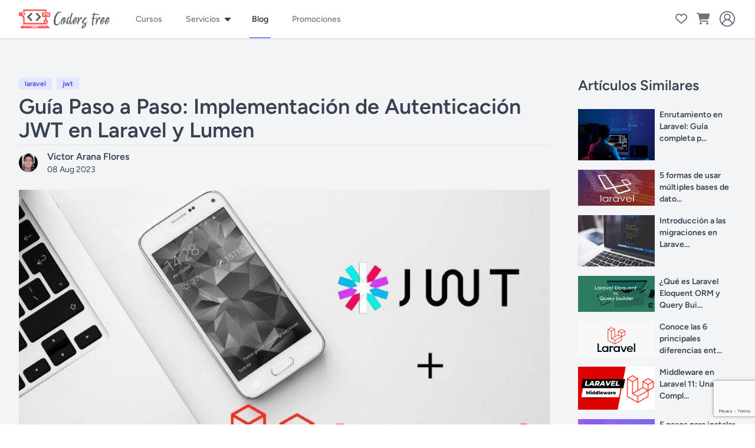

--- FILE ---
content_type: text/html; charset=utf-8
request_url: https://codersfree.com/posts/guia-paso-a-paso-implementacion-de-autenticacion-jwt-en-laravel-y-lumen
body_size: 11857
content:
<!DOCTYPE html>
<html lang="es">

<head>    <link href="/rappasoft/laravel-livewire-tables/core.min.css" rel="stylesheet" />     <link href="/rappasoft/laravel-livewire-tables/thirdparty.css" rel="stylesheet" />
    <meta charset="utf-8">
    <meta name="viewport" content="width=device-width, initial-scale=1">
    <meta name="csrf-token" content="uh3oIAwHcMmoyUgybVMYOjANyuZHEb3Jm6LYYU9P">
    <meta name="description" content="Mejora la seguridad en Laravel y Lumen con autenticación JWT. Aprende cómo implementar paso a paso esta poderosa capa de seguridad para proteger tus aplicaciones y garantizar una experiencia fluida para los usuarios." />

    <!-- Open Graph -->
    <meta property="fb:app_id" content="1151369498777641" />
    <meta property="og:type" content="website" />
    <meta property="og:url" content="https://codersfree.com/posts/guia-paso-a-paso-implementacion-de-autenticacion-jwt-en-laravel-y-lumen" />
    <meta property="og:site_name" content="Coders Free" />
    <meta property="og:title" content="Guía Paso a Paso: Implementación de Autenticación JWT en Laravel y Lumen | Blog Coders Free" />
    <meta property="og:description" content="Mejora la seguridad en Laravel y Lumen con autenticación JWT. Aprende cómo implementar paso a paso esta poderosa capa de seguridad para proteger tus aplicaciones y garantizar una experiencia fluida para los usuarios." />
    <meta property="og:image" content="https://codersfree.nyc3.cdn.digitaloceanspaces.com/posts/guia-paso-a-paso-implementacion-de-autenticacion-jwt-en-laravel-y-lumen.jpg" />
    <meta property="og:image:width" content="828" />
    <meta property="og:image:height" content="450" />

    
    
    <title>Guía Paso a Paso: Implementación de Autenticación JWT en Laravel y Lumen | Blog Coders Free</title>

    <!-- Fonts -->
    <link rel="preconnect" href="https://fonts.bunny.net">
    <link href="https://fonts.bunny.net/css?family=figtree:400,500,600&display=swap" rel="stylesheet" />

    <!-- Favicon -->
    <link rel="icon" href="https://codersfree.com/logos/favicon.ico">

    <!-- Canonical -->
    <link rel="canonical" href="https://codersfree.com/posts/guia-paso-a-paso-implementacion-de-autenticacion-jwt-en-laravel-y-lumen" />

    <!-- Font awesome -->
    <link rel="stylesheet" href="https://codersfree.com/vendor/fontawesome-free-6.6.0-web/css/all.min.css">

    <!-- Scripts -->
    <script >window.Wireui = {hook(hook, callback) {window.addEventListener(`wireui:${hook}`, () => callback())},dispatchHook(hook) {window.dispatchEvent(new Event(`wireui:${hook}`))}}</script>
<script src="https://codersfree.com/wireui/assets/scripts?id=9cba48ce336ad8f2d33cfdbc61ffd374" defer ></script>
    <link rel="preload" as="style" href="https://codersfree.com/build/assets/app-DEWmYmS4.css" /><link rel="modulepreload" href="https://codersfree.com/build/assets/app-bVQUySUx.js" /><link rel="stylesheet" href="https://codersfree.com/build/assets/app-DEWmYmS4.css" data-navigate-track="reload" /><script type="module" src="https://codersfree.com/build/assets/app-bVQUySUx.js" data-navigate-track="reload"></script>
    <!-- Styles -->
    <!-- Livewire Styles --><style >[wire\:loading][wire\:loading], [wire\:loading\.delay][wire\:loading\.delay], [wire\:loading\.inline-block][wire\:loading\.inline-block], [wire\:loading\.inline][wire\:loading\.inline], [wire\:loading\.block][wire\:loading\.block], [wire\:loading\.flex][wire\:loading\.flex], [wire\:loading\.table][wire\:loading\.table], [wire\:loading\.grid][wire\:loading\.grid], [wire\:loading\.inline-flex][wire\:loading\.inline-flex] {display: none;}[wire\:loading\.delay\.none][wire\:loading\.delay\.none], [wire\:loading\.delay\.shortest][wire\:loading\.delay\.shortest], [wire\:loading\.delay\.shorter][wire\:loading\.delay\.shorter], [wire\:loading\.delay\.short][wire\:loading\.delay\.short], [wire\:loading\.delay\.default][wire\:loading\.delay\.default], [wire\:loading\.delay\.long][wire\:loading\.delay\.long], [wire\:loading\.delay\.longer][wire\:loading\.delay\.longer], [wire\:loading\.delay\.longest][wire\:loading\.delay\.longest] {display: none;}[wire\:offline][wire\:offline] {display: none;}[wire\:dirty]:not(textarea):not(input):not(select) {display: none;}:root {--livewire-progress-bar-color: #2299dd;}[x-cloak] {display: none !important;}[wire\:cloak] {display: none !important;}dialog#livewire-error::backdrop {background-color: rgba(0, 0, 0, .6);}</style>

            <link href="https://codersfree.com/vendor/prism/prism.css" rel="stylesheet" />
    
    <!-- Google tag (gtag.js) -->
    <script async src="https://www.googletagmanager.com/gtag/js?id=G-8T4ZHSBNT9"></script>
    <script>
        window.dataLayer = window.dataLayer || [];

        function gtag() {
            dataLayer.push(arguments);
        }
        gtag('js', new Date());

        gtag('config', 'G-8T4ZHSBNT9');
    </script>

        
        <!-- Adsense -->
        <script async src="https://pagead2.googlesyndication.com/pagead/js/adsbygoogle.js?client=ca-pub-8456964757737909"
            crossorigin="anonymous"></script>

    
    <!-- Google Recaptcha -->
    <script src="https://www.google.com/recaptcha/api.js?render=6LeZbNMgAAAAAKQv70T8JKxzdQhnchjfyojh7BuP"></script>

    <!-- Meta Pixel Code -->
    <script>

        ! function(f, b, e, v, n, t, s) {
            if (f.fbq) return;
            n = f.fbq = function() {
                n.callMethod ?
                    n.callMethod.apply(n, arguments) : n.queue.push(arguments)
            };
            if (!f._fbq) f._fbq = n;
            n.push = n;
            n.loaded = !0;
            n.version = '2.0';
            n.queue = [];
            t = b.createElement(e);
            t.async = !0;
            t.src = v;
            s = b.getElementsByTagName(e)[0];
            s.parentNode.insertBefore(t, s)
        }(window, document, 'script',
            'https://connect.facebook.net/en_US/fbevents.js');
                    fbq('init', "383844100096744");
                fbq('track', 'PageView', {}, {
            eventID: 'JlJblBfvVh'
        });
    </script>
    <noscript>
        <img height="1" width="1" style="display:none"
            src="https://www.facebook.com/tr?id=383844100096744&ev=PageView&noscript=1" />
    </noscript>
    <!-- End Meta Pixel Code -->
<script src="/rappasoft/laravel-livewire-tables/core.min.js"  ></script> <script src="/rappasoft/laravel-livewire-tables/thirdparty.min.js"  ></script></head>

<body class="font-sans antialiased break-words">
    <div x-data="{&quot;show&quot;:true,&quot;style&quot;:&quot;success&quot;,&quot;message&quot;:null}"
            :class="{ 'bg-indigo-500': style == 'success', 'bg-red-700': style == 'danger', 'bg-gray-500': style != 'success' && style != 'danger' }"
            style="display: none;"
            x-show="show && message"
            x-on:banner-message.window="
                style = event.detail.style;
                message = event.detail.message;
                show = true;
            ">
    <div class="max-w-screen-xl mx-auto py-2 px-3 sm:px-6 lg:px-8">
        <div class="flex items-center justify-between flex-wrap">
            <div class="w-0 flex-1 flex items-center min-w-0">
                <span class="flex p-2 rounded-lg" :class="{ 'bg-indigo-600': style == 'success', 'bg-red-600': style == 'danger' }">
                    <svg x-show="style == 'success'" class="h-5 w-5 text-white" xmlns="http://www.w3.org/2000/svg" fill="none" viewBox="0 0 24 24" stroke-width="1.5" stroke="currentColor">
                        <path stroke-linecap="round" stroke-linejoin="round" d="M9 12.75L11.25 15 15 9.75M21 12a9 9 0 11-18 0 9 9 0 0118 0z" />
                    </svg>
                    <svg x-show="style == 'danger'" class="h-5 w-5 text-white" xmlns="http://www.w3.org/2000/svg" fill="none" viewBox="0 0 24 24" stroke-width="1.5" stroke="currentColor">
                        <path stroke-linecap="round" stroke-linejoin="round" d="M12 9v3.75m9-.75a9 9 0 11-18 0 9 9 0 0118 0zm-9 3.75h.008v.008H12v-.008z" />
                    </svg>
                    <svg x-show="style != 'success' && style != 'danger'" class="h-5 w-5 text-white" xmlns="http://www.w3.org/2000/svg" fill="none" viewBox="0 0 24 24" stroke-width="1.5" stroke="currentColor">
                        <path stroke-linecap="round" stroke-linejoin="round" d="M11.25 11.25l.041-.02a.75.75 0 011.063.852l-.708 2.836a.75.75 0 001.063.853l.041-.021M21 12a9 9 0 11-18 0 9 9 0 0118 0zm-9-3.75h.008v.008H12V8.25z" />
                    </svg>
                </span>

                <p class="ms-3 font-medium text-sm text-white truncate" x-text="message"></p>
            </div>

            <div class="shrink-0 sm:ms-3">
                <button
                    type="button"
                    class="-me-1 flex p-2 rounded-md focus:outline-none sm:-me-2 transition"
                    :class="{ 'hover:bg-indigo-600 focus:bg-indigo-600': style == 'success', 'hover:bg-red-600 focus:bg-red-600': style == 'danger' }"
                    aria-label="Dismiss"
                    x-on:click="show = false">
                    <svg class="h-5 w-5 text-white" xmlns="http://www.w3.org/2000/svg" fill="none" viewBox="0 0 24 24" stroke-width="1.5" stroke="currentColor">
                        <path stroke-linecap="round" stroke-linejoin="round" d="M6 18L18 6M6 6l12 12" />
                    </svg>
                </button>
            </div>
        </div>
    </div>
</div>

    <div class="min-h-screen bg-gray-100 dark:bg-gray-900 text-gray-700">

        <nav x-data="{ open: false }" class="bg-white dark:bg-gray-800 border-b border-gray-100 dark:border-gray-700 shadow">
    <!-- Primary Navigation Menu -->
    <div class="max-w-7xl mx-auto px-4 sm:px-6 lg:px-8">
        <div class="flex justify-between h-16">
            <div class="flex">
                <!-- Logo -->
                <div class="shrink-0 flex items-center">
                    <a href="/">
                        
                        <img class="block h-8 w-auto" src="https://codersfree.com/storage/public/companies/logos/rectangle_logo.png" alt="Coders Free">
                    </a>
                </div>

                <!-- Navigation Links -->
                <ul class="hidden space-x-8 sm:-my-px sm:ml-10 lg:flex menu">
                                            <li class="relative">
                            <div class="h-full flex">
                                <a class="inline-flex items-center px-1 pt-1 border-b-2 border-transparent text-sm font-medium leading-5 text-gray-500 dark:text-gray-400 hover:text-gray-700 dark:hover:text-gray-300 hover:border-gray-300 dark:hover:border-gray-700 focus:outline-none focus:text-gray-700 dark:focus:text-gray-300 focus:border-gray-300 dark:focus:border-gray-700 transition duration-150 ease-in-out cursor-pointer" href="https://codersfree.com/cursos">
    Cursos
</a>

                                
                            </div>

                                                    </li>
                                            <li class="relative">
                            <div class="h-full flex">
                                <a class="inline-flex items-center px-1 pt-1 border-b-2 border-transparent text-sm font-medium leading-5 text-gray-500 dark:text-gray-400 hover:text-gray-700 dark:hover:text-gray-300 hover:border-gray-300 dark:hover:border-gray-700 focus:outline-none focus:text-gray-700 dark:focus:text-gray-300 focus:border-gray-300 dark:focus:border-gray-700 transition duration-150 ease-in-out cursor-pointer">
    Servicios
</a>

                                                                    <i class="fas fa-caret-down self-center ml-1"></i>
                                
                            </div>

                                                            <div class="absolute left-0 submenu z-50">
                                    <ul class="bg-white w-64 rounded shadow overflow-hidden">
                                                                                    <li class="hover:bg-indigo-50">
                                                <a href="https://codersfree.com/servicios/diseno-web" class="block w-full px-4 py-2 text-sm">
                                                    Diseño web
                                                </a>
                                            </li>
                                                                            </ul>
                                </div>
                                                    </li>
                                            <li class="relative">
                            <div class="h-full flex">
                                <a class="inline-flex items-center px-1 pt-1 border-b-2 border-indigo-400 dark:border-indigo-600 text-sm font-medium leading-5 text-gray-900 dark:text-gray-100 focus:outline-none focus:border-indigo-700 transition duration-150 ease-in-out cursor-pointer" href="https://codersfree.com/posts">
    Blog
</a>

                                
                            </div>

                                                    </li>
                                            <li class="relative">
                            <div class="h-full flex">
                                <a class="inline-flex items-center px-1 pt-1 border-b-2 border-transparent text-sm font-medium leading-5 text-gray-500 dark:text-gray-400 hover:text-gray-700 dark:hover:text-gray-300 hover:border-gray-300 dark:hover:border-gray-700 focus:outline-none focus:text-gray-700 dark:focus:text-gray-300 focus:border-gray-300 dark:focus:border-gray-700 transition duration-150 ease-in-out cursor-pointer" href="https://codersfree.com/promociones">
    Promociones
</a>

                                
                            </div>

                                                    </li>
                                    </ul>
            </div>

            <div class="hidden lg:flex sm:items-center sm:ms-6">

                <!-- Wishlist -->
                <div class="ml-3 relative" x-data="{
                    count: 0,
                }" x-on:wishlist-updated.window="count = $event.detail[0]">
                    <a href="https://codersfree.com/cart"
                        class="flex text-sm border-2 border-transparent rounded-full focus:outline-none transition">
                
                        <i class="fa-regular fa-heart text-xl text-gray-500"></i>
           
                        <span x-cloak
                            x-show="count"
                            x-text="count"
                            class="absolute top-1 right-0 inline-flex items-center justify-center px-2 py-1 text-xs font-bold leading-none text-blue-100 transform translate-x-1/2 -translate-y-1/2 bg-blue-500 rounded-full">
                        </span>
        
                    </a>
                </div>

                <!-- Cart -->
                <div class="ml-3 relative" x-data="{
                    count: 0,
                }" x-on:cart-updated.window="count = $event.detail[0]">
                    <a href="https://codersfree.com/cart"
                        class="flex text-sm border-2 border-transparent rounded-full focus:outline-none transition">
                
                        <i class="fa-solid fa-cart-shopping text-xl text-gray-500"></i>
           
                        <span x-cloak
                            x-show="count"
                            x-text="count"
                            class="absolute top-1 right-0 inline-flex items-center justify-center px-2 py-1 text-xs font-bold leading-none text-blue-100 transform translate-x-1/2 -translate-y-1/2 bg-blue-500 rounded-full">
                        </span>
        
                    </a>
                </div>

                                    <div class="ml-3 relative">
                        <div class="relative" x-data="{ open: false }" @click.away="open = false" @close.stop="open = false">
    <div @click="open = ! open">
        <button
                                    class="flex text-sm border-2 border-transparent rounded-full focus:outline-none transition">
                                    <svg class="h-[1.6rem] w-[1.6rem]" xmlns="http://www.w3.org/2000/svg" version="1.0"
                                        viewBox="0 0 512.000000 512.000000" preserveAspectRatio="xMidYMid meet">
                                        <g transform="translate(0.000000,512.000000) scale(0.100000,-0.100000)"
                                            class="fill-gray-600" stroke="none">
                                            <path
                                                d="M2380 5114 c-19 -2 -78 -9 -130 -14 -330 -36 -695 -160 -990 -336 -375 -224 -680 -529 -904 -904 -175 -292 -291 -632 -338 -990 -16 -123 -16 -497 0 -620 82 -623 356 -1150 820 -1581 256 -239 575 -425 922 -539 274 -91 491 -124 800 -124 228 0 329 9 530 50 689 141 1304 583 1674 1204 175 292 291 632 338 990 16 123 16 497 0 620 -47 358 -163 698 -338 990 -224 375 -529 680 -904 904 -289 173 -634 291 -980 336 -88 12 -438 21 -500 14z m385 -304 c583 -54 1146 -347 1517 -790 487 -581 652 -1337 452 -2067 -77 -281 -213 -550 -398 -785 -34 -43 -63 -78 -66 -78 -3 0 -19 43 -35 96 -85 284 -283 589 -512 790 -144 126 -341 247 -518 319 l-40 16 35 26 c63 47 216 208 253 266 142 221 202 460 177 704 -37 366 -251 681 -575 850 -674 350 -1488 -91 -1565 -850 -20 -197 18 -404 106 -579 71 -141 189 -287 305 -375 27 -20 49 -40 49 -43 0 -3 -33 -18 -73 -34 -270 -109 -540 -321 -729 -571 -109 -145 -213 -349 -264 -520 -15 -52 -31 -95 -34 -95 -8 0 -122 148 -179 233 -63 94 -174 310 -219 425 -78 198 -127 427 -144 675 -52 717 271 1445 839 1898 459 366 1041 542 1618 489z m5 -860 c257 -73 458 -274 536 -535 35 -119 37 -289 6 -406 -93 -347 -395 -579 -752 -579 -357 0 -659 232 -752 579 -31 117 -29 287 6 406 88 296 316 497 636 559 58 11 247 -3 320 -24z m-5 -1851 c310 -40 584 -178 821 -414 178 -178 290 -358 362 -585 26 -81 67 -271 59 -275 -1 -1 -31 -24 -67 -52 -308 -240 -679 -394 -1095 -454 -116 -17 -454 -17 -570 0 -416 60 -787 214 -1095 454 -36 28 -66 51 -67 52 -2 1 4 39 12 84 91 517 461 950 961 1124 221 77 431 98 679 66z" />
                                        </g>
                                    </svg>
                                </button>
    </div>

    <div x-show="open"
            x-transition:enter="transition ease-out duration-200"
            x-transition:enter-start="transform opacity-0 scale-95"
            x-transition:enter-end="transform opacity-100 scale-100"
            x-transition:leave="transition ease-in duration-75"
            x-transition:leave-start="transform opacity-100 scale-100"
            x-transition:leave-end="transform opacity-0 scale-95"
            class="absolute z-50 mt-2 w-48 rounded-md shadow-lg ltr:origin-top-right rtl:origin-top-left end-0 "
            style="display: none;"
            >
        <div class="rounded-md ring-1 ring-black ring-opacity-5 py-1 bg-white dark:bg-gray-700">
            <!-- Authentication -->
                                <a class="block w-full px-4 py-2 text-start text-sm leading-5 text-gray-700 dark:text-gray-300 hover:bg-gray-100 dark:hover:bg-gray-800 focus:outline-none focus:bg-gray-100 dark:focus:bg-gray-800 transition duration-150 ease-in-out" href="https://codersfree.com/login">Iniciar sesión</a>

                                <a class="block w-full px-4 py-2 text-start text-sm leading-5 text-gray-700 dark:text-gray-300 hover:bg-gray-100 dark:hover:bg-gray-800 focus:outline-none focus:bg-gray-100 dark:focus:bg-gray-800 transition duration-150 ease-in-out" href="https://codersfree.com/register">Registrarse</a>
        </div>
    </div>
</div>
                    </div>

                            </div>

            <!-- Hamburger -->
            <div class="-me-2 flex items-center lg:hidden">

                <div class="relative mr-3" x-data="{
                    count: 0,
                }" x-on:cart-updated.window="count = $event.detail[0]">
                    <a href="https://codersfree.com/cart"
                        class="flex text-sm border-2 border-transparent rounded-full focus:outline-none transition">
                
                        <i class="fa-solid fa-cart-shopping text-xl text-gray-500"></i>
           
                        <span x-cloak
                            x-show="count"
                            x-text="count"
                            class="absolute top-1 right-0 inline-flex items-center justify-center px-2 py-1 text-xs font-bold leading-none text-blue-100 transform translate-x-1/2 -translate-y-1/2 bg-blue-500 rounded-full">
                        </span>
        
                    </a>
                </div>

                <button @click="open = ! open"
                    class="inline-flex items-center justify-center p-2 rounded-md text-gray-400 dark:text-gray-500 hover:text-gray-500 dark:hover:text-gray-400 hover:bg-gray-100 dark:hover:bg-gray-900 focus:outline-none focus:bg-gray-100 dark:focus:bg-gray-900 focus:text-gray-500 dark:focus:text-gray-400 transition duration-150 ease-in-out">
                    <svg class="h-6 w-6" stroke="currentColor" fill="none" viewBox="0 0 24 24">
                        <path :class="{ 'hidden': open, 'inline-flex': !open }" class="inline-flex"
                            stroke-linecap="round" stroke-linejoin="round" stroke-width="2"
                            d="M4 6h16M4 12h16M4 18h16" />
                        <path :class="{ 'hidden': !open, 'inline-flex': open }" class="hidden" stroke-linecap="round"
                            stroke-linejoin="round" stroke-width="2" d="M6 18L18 6M6 6l12 12" />
                    </svg>
                </button>
            </div>
        </div>
    </div>

    <!-- Responsive Navigation Menu -->
    <div :class="{ 'block': open, 'hidden': !open }" class="hidden lg:hidden">
        <div class="pt-2 pb-3 space-y-1">
                                                <a class="block w-full ps-3 pe-4 py-2 border-l-4 border-transparent text-start text-base font-medium text-gray-600 dark:text-gray-400 hover:text-gray-800 dark:hover:text-gray-200 hover:bg-gray-50 dark:hover:bg-gray-700 hover:border-gray-300 dark:hover:border-gray-600 focus:outline-none focus:text-gray-800 dark:focus:text-gray-200 focus:bg-gray-50 dark:focus:bg-gray-700 focus:border-gray-300 dark:focus:border-gray-600 transition duration-150 ease-in-out" href="https://codersfree.com/cursos">
    Cursos
</a>
                                                                                        <a class="block w-full ps-3 pe-4 py-2 border-l-4 border-transparent text-start text-base font-medium text-gray-600 dark:text-gray-400 hover:text-gray-800 dark:hover:text-gray-200 hover:bg-gray-50 dark:hover:bg-gray-700 hover:border-gray-300 dark:hover:border-gray-600 focus:outline-none focus:text-gray-800 dark:focus:text-gray-200 focus:bg-gray-50 dark:focus:bg-gray-700 focus:border-gray-300 dark:focus:border-gray-600 transition duration-150 ease-in-out" href="https://codersfree.com/servicios/diseno-web">
    Diseño web
</a>
                                                                                    <a class="block w-full ps-3 pe-4 py-2 border-l-4 border-indigo-400 dark:border-indigo-600 text-start text-base font-medium text-indigo-700 dark:text-indigo-300 bg-indigo-50 dark:bg-indigo-900/50 focus:outline-none focus:text-indigo-800 dark:focus:text-indigo-200 focus:bg-indigo-100 dark:focus:bg-indigo-900 focus:border-indigo-700 dark:focus:border-indigo-300 transition duration-150 ease-in-out" href="https://codersfree.com/posts">
    Blog
</a>
                                                                <a class="block w-full ps-3 pe-4 py-2 border-l-4 border-transparent text-start text-base font-medium text-gray-600 dark:text-gray-400 hover:text-gray-800 dark:hover:text-gray-200 hover:bg-gray-50 dark:hover:bg-gray-700 hover:border-gray-300 dark:hover:border-gray-600 focus:outline-none focus:text-gray-800 dark:focus:text-gray-200 focus:bg-gray-50 dark:focus:bg-gray-700 focus:border-gray-300 dark:focus:border-gray-600 transition duration-150 ease-in-out" href="https://codersfree.com/promociones">
    Promociones
</a>
                            
                            <a class="block w-full ps-3 pe-4 py-2 border-l-4 border-transparent text-start text-base font-medium text-gray-600 dark:text-gray-400 hover:text-gray-800 dark:hover:text-gray-200 hover:bg-gray-50 dark:hover:bg-gray-700 hover:border-gray-300 dark:hover:border-gray-600 focus:outline-none focus:text-gray-800 dark:focus:text-gray-200 focus:bg-gray-50 dark:focus:bg-gray-700 focus:border-gray-300 dark:focus:border-gray-600 transition duration-150 ease-in-out" href="https://codersfree.com/login">
    Iniciar sesión
</a>

                                    <a class="block w-full ps-3 pe-4 py-2 border-l-4 border-transparent text-start text-base font-medium text-gray-600 dark:text-gray-400 hover:text-gray-800 dark:hover:text-gray-200 hover:bg-gray-50 dark:hover:bg-gray-700 hover:border-gray-300 dark:hover:border-gray-600 focus:outline-none focus:text-gray-800 dark:focus:text-gray-200 focus:bg-gray-50 dark:focus:bg-gray-700 focus:border-gray-300 dark:focus:border-gray-600 transition duration-150 ease-in-out" href="https://codersfree.com/register">
    Registrarse
</a>
                                    </div>

            </div>
</nav>

        <!-- Page Heading -->
        
        <!-- Page Content -->
        <main>
            <div class="mb-12 md:mb-16">
        <img class="w-full aspect-[4/1] object-cover object-center"
            src="https://cdn.pixabay.com/photo/2015/09/09/19/56/office-932926_960_720.jpg" alt="">
    </div>

    <div class="max-w-7xl mx-auto sm:px-6 lg:px-8 px-4">
    <div class="grid grid-cols-1 lg:grid-cols-4 gap-12">

            <section class="col-span-1 lg:col-span-3">

                <ul class="flex space-x-2 mb-2">
                    
                    
                        <li>
                            <a href="https://codersfree.com/posts?tag=laravel">

                                <span class="outline-none inline-flex justify-center items-center group rounded gap-x-1 text-xs font-semibold px-2.5 py-0.5 text-primary-600 bg-primary-100 dark:bg-slate-700">
    
    laravel

    </span>
                                
                            </a>
                        </li>
                        
                    
                        <li>
                            <a href="https://codersfree.com/posts?tag=jwt">

                                <span class="outline-none inline-flex justify-center items-center group rounded gap-x-1 text-xs font-semibold px-2.5 py-0.5 text-primary-600 bg-primary-100 dark:bg-slate-700">
    
    jwt

    </span>
                                
                            </a>
                        </li>
                        
                    
                </ul>

                <h1 class="text-4xl font-semibold">
                    Guía Paso a Paso: Implementación de Autenticación JWT en Laravel y Lumen
                </h1>

                <hr class="mt-1 mb-2">

                <div class="flex items-center mb-6">
                    <figure class="mr-4">
                        <img class="h-8 w-8 rounded-full object-cover" src="https://codersfree.nyc3.cdn.digitaloceanspaces.com/profile-photos/oNj0Tk9ICmKUOwdRYwJ5NvQBIUXpRqdGq2ebZAR2.jpg"
                            alt="">
                    </figure>

                    <div>
                        <p class="font-semibold">Victor Arana Flores</p>
                        <p class="text-sm">08 Aug 2023</p>
                    </div>
                </div>

                <figure class="mb-8">
                    <img class="aspect-[16/9] w-full object-cover object-center" src="https://codersfree.nyc3.cdn.digitaloceanspaces.com/posts/guia-paso-a-paso-implementacion-de-autenticacion-jwt-en-laravel-y-lumen.jpg"
                        alt="">
                </figure>

                
                <div class="mb-16 ckeditor">
                    <p><span>Si deseas mejorar la seguridad y autenticación de tu aplicación Laravel, puedes integrar JWT (JSON Web Tokens) siguiendo estos pasos:</span></p><h3><strong>Instalación mediante Composer:</strong></h3><p><span>Comienza por obtener la última versión del paquete JWT-Auth utilizando Composer. Ejecuta el siguiente comando en tu terminal:</span></p><pre><code class="language-plaintext">composer require tymon/jwt-auth</code></pre><h3><strong>Agregar el Proveedor de Servicios (para Laravel 5.4 o versiones anteriores):</strong></h3><p><span>Para integrar JWT-Auth, debes incluir el proveedor de servicios en la configuración de Laravel. Abre el archivo </span><strong>config/app.php</strong><span> y encuentra el array 'providers'. Inserta la siguiente línea:</span></p><pre><code class="language-php">'providers' =&gt; [

    ...

    Tymon\JWTAuth\Providers\LaravelServiceProvider::class,
],
</code></pre><h3><strong>Publicar la Configuración:</strong></h3><p><span>Para personalizar la configuración del paquete JWT-Auth, puedes publicar el archivo de configuración. Ejecuta el siguiente comando para publicar el archivo de configuración:</span></p><pre><code class="language-php">php artisan vendor:publish --provider="Tymon\JWTAuth\Providers\LaravelServiceProvider"
</code></pre><p><span>Esta acción creará un archivo </span><strong>config/jwt.php</strong><span> donde podrás configurar varios aspectos del paquete.</span></p><h3><strong>Generar una Clave Secreta:</strong></h3><p><span>Una clave secreta es esencial para la firma de tokens. Puedes crear una fácilmente utilizando la herramienta de línea de comandos Artisan de Laravel. Ejecuta el siguiente comando:</span></p><pre><code class="language-php">php artisan jwt:secret</code></pre><p>Este comando actualizará automáticamente tu archivo <strong>.env</strong> con una nueva clave, similar a <strong>JWT_SECRET=foobar</strong>. Esta clave es fundamental para la encriptación de tokens, y el algoritmo específico utilizado dependerá de la configuración que elijas.</p><h3><strong>Actualizar el Modelo de Usuario</strong></h3><p>Ahora debes implementar el contrato <strong>Tymon\JWTAuth\Contracts\JWTSubject</strong> en tu modelo de usuario (User). Esto requiere la implementación de los métodos <strong>getJWTIdentifier()</strong> y <strong>getJWTCustomClaims()</strong>.</p><p>El siguiente ejemplo te dará una idea de cómo podría verse esto. Por supuesto, debes realizar los cambios necesarios para adaptarlo a tus propias necesidades.</p><pre><code class="language-php">&lt;?php

namespace App;

use Tymon\JWTAuth\Contracts\JWTSubject;
use Illuminate\Notifications\Notifiable;
use Illuminate\Foundation\Auth\User as Authenticatable;

class User extends Authenticatable implements JWTSubject
{
    use Notifiable;

    // Resto del código omitido por brevedad

    public function getJWTIdentifier()
    {
        return $this-&gt;getKey();
    }

    public function getJWTCustomClaims()
    {
        return [];
    }
}
</code></pre><h3><strong>Configurar el Guardia de Autenticación</strong></h3><p>Dentro del archivo <strong>config/auth.php</strong>, necesitas realizar algunos cambios para configurar Laravel para usar el guardia jwt en la autenticación de tu aplicación.</p><p>Realiza los siguientes cambios en el archivo:</p><pre><code class="language-php">'defaults' =&gt; [
    'guard' =&gt; 'api',
    'passwords' =&gt; 'users',
],

...

'guards' =&gt; [
    'api' =&gt; [
        'driver' =&gt; 'jwt',
        'provider' =&gt; 'users',
    ],
],
</code></pre><p><span>Aquí le decimos al guardia 'api' que use el controlador 'jwt', y establecemos el guardia 'api' como el predeterminado.</span></p><h3><strong>Agregar Rutas Básicas de Autenticación</strong></h3><p><span>Añadamos algunas rutas en el archivo </span><strong>routes/api.php</strong><span> de la siguiente manera:</span></p><pre><code class="language-php">Route::post('auth/login', [AuthController::class, 'login']);
Route::post('auth/logout', [AuthController::class, 'logout']);
Route::post('auth/refresh', [AuthController::class, 'refresh']);
Route::post('auth/me', [AuthController::class, 'me']);</code></pre><h3><strong>Crear el Controlador de Autenticación</strong></h3><p><span>Luego, crea el controlador </span><strong>AuthController</strong><span> ejecutando el comando artisan:</span></p><pre><code class="language-php">php artisan make:controller AuthController</code></pre><p><span>Luego, agrega lo siguiente:</span></p><pre><code class="language-php">&lt;?php

namespace App\Http\Controllers;

use Illuminate\Support\Facades\Auth;
use App\Http\Controllers\Controller;
use Illuminate\Routing\Controllers\HasMiddleware;
use Illuminate\Routing\Controllers\Middleware;

class AuthController extends Controller implements HasMiddleware
{
    public static function middleware(): array
    {
        return [
            new Middleware('auth:api', except: ['login']),
        ];
    }

    public function login()
    {
        $credentials = request(['email', 'password']);

        if (! $token = auth()-&gt;attempt($credentials)) {
            return response()-&gt;json(['error' =&gt; 'No autorizado'], 401);
        }

        return $this-&gt;respondWithToken($token);
    }

    public function me()
    {
        return response()-&gt;json(auth()-&gt;user());
    }

    public function logout()
    {
        auth()-&gt;logout();

        return response()-&gt;json(['mensaje' =&gt; 'Cierre de sesión exitoso']);
    }

    public function refresh()
    {
        return $this-&gt;respondWithToken(auth()-&gt;refresh());
    }

    protected function respondWithToken($token)
    {
        return response()-&gt;json([
            'access_token' =&gt; $token,
            'token_type' =&gt; 'bearer',
            'expires_in' =&gt; auth()-&gt;factory()-&gt;getTTL() * 60
        ]);
    }
}</code></pre><p><span>Con estos pasos, podrás autenticar las solicitudes de tu aplicación usando JWT. Este token se puede usar para realizar solicitudes autenticadas a tu aplicación.</span></p><h3><span>Conclusiones:</span></h3><p>En esta guía, hemos recorrido paso a paso la implementación de la autenticación JSON Web Token (JWT) en tus aplicaciones Laravel y Lumen. JWT ofrece una solución segura y eficiente para gestionar la autenticación de usuarios, permitiéndote mejorar la seguridad de tus aplicaciones mientras mantienes una experiencia de usuario fluida.</p><p>Al implementar JWT en tu aplicación, has logrado los siguientes beneficios clave:</p><p><strong>Mayor Seguridad:</strong> JWT proporciona un método robusto de autenticación y cifrado, asegurando que solo los usuarios autorizados puedan acceder a recursos y funciones protegidos.</p><p><strong>Sencilla Integración:</strong> Gracias a las bibliotecas y paquetes disponibles, como <strong>tymon/jwt-auth</strong>, la implementación de JWT se vuelve accesible incluso para desarrolladores con menos experiencia en seguridad.</p><p><strong>Eficiencia en la Autenticación:</strong> Al evitar la necesidad de consultas de base de datos constantes para cada solicitud, JWT permite una autenticación más eficiente y reduce la carga en tu aplicación.</p><p><strong>Flexibilidad Personalizada:</strong> Puedes personalizar las reclamaciones y configuraciones JWT para adaptarse a las necesidades específicas de tu aplicación, ofreciendo un nivel de flexibilidad que se adapta a tus requerimientos.</p><p>Recuerda, el uso de JWT no solo garantiza la seguridad de la información sensible, sino que también mejora la experiencia del usuario al agilizar el proceso de autenticación. A medida que te familiarices con la implementación de JWT en tus proyectos, podrás aprovechar su potencial completo para crear aplicaciones web más seguras y eficientes.</p><p>En resumen, con esta guía has aprendido cómo implementar la autenticación JWT en Laravel y Lumen, lo que te permitirá construir aplicaciones más seguras, confiables y eficientes. Continúa explorando las posibilidades de JWT y sigue mejorando tus habilidades de desarrollo para brindar soluciones de vanguardia en el mundo en constante evolución de la programación web.</p>
                </div>

                <div>
                    <div wire:snapshot="{&quot;data&quot;:{&quot;modelPolicy&quot;:[null,{&quot;class&quot;:&quot;App\\Models\\Post&quot;,&quot;key&quot;:132,&quot;s&quot;:&quot;mdl&quot;}],&quot;model&quot;:[null,{&quot;class&quot;:&quot;App\\Models\\Post&quot;,&quot;key&quot;:132,&quot;s&quot;:&quot;mdl&quot;}],&quot;sort&quot;:&quot;desc&quot;,&quot;cant&quot;:10,&quot;question_id&quot;:null,&quot;question_create&quot;:[{&quot;body&quot;:&quot;&quot;},{&quot;s&quot;:&quot;arr&quot;}],&quot;question_edit&quot;:[{&quot;id&quot;:null,&quot;body&quot;:null},{&quot;s&quot;:&quot;arr&quot;}]},&quot;memo&quot;:{&quot;id&quot;:&quot;Rvilu1QSN3f5MZw77LOn&quot;,&quot;name&quot;:&quot;manage-questions&quot;,&quot;path&quot;:&quot;posts\/guia-paso-a-paso-implementacion-de-autenticacion-jwt-en-laravel-y-lumen&quot;,&quot;method&quot;:&quot;GET&quot;,&quot;release&quot;:&quot;a-a-a&quot;,&quot;children&quot;:{&quot;manage-answers-3756&quot;:[&quot;div&quot;,&quot;HIbYzGjivyEWAWzK8arz&quot;],&quot;manage-answers-3392&quot;:[&quot;div&quot;,&quot;STfJeYOabyQvIRBC8u7g&quot;],&quot;manage-answers-3080&quot;:[&quot;div&quot;,&quot;FcnLxbf7Q7RMWQDGmi80&quot;]},&quot;scripts&quot;:[],&quot;assets&quot;:[],&quot;errors&quot;:[],&quot;locale&quot;:&quot;es&quot;},&quot;checksum&quot;:&quot;f22161ab98a5e87f7f069b7845529d35a46acf507aebd312b79191b3379e962e&quot;}" wire:effects="{&quot;url&quot;:{&quot;question_id&quot;:{&quot;as&quot;:null,&quot;use&quot;:&quot;replace&quot;,&quot;alwaysShow&quot;:false,&quot;except&quot;:null}},&quot;dispatches&quot;:[{&quot;name&quot;:&quot;prism&quot;,&quot;params&quot;:[]}]}" wire:id="Rvilu1QSN3f5MZw77LOn">

    <hr class="mt-6 mb-2">

    <div class="flex items-center mb-3">
        <p class="font-semibold">3 comentarios</p>

        <button class="ml-3" x-data="{
            sort: window.Livewire.find('Rvilu1QSN3f5MZw77LOn').entangle('sort').live,
        }" x-on:click="sort = sort == 'asc' ? 'desc' : 'asc'">
            <i class="fas"
                :class="{
                    'fa-sort-amount-down': sort === 'desc',
                    'fa-sort-amount-up': sort === 'asc',
                }"></i>
            <span x-text="sort == 'desc' ? 'Orden descendente' : 'Orden Ascendente'"></span>
        </button>
    </div>

    <!--[if BLOCK]><![endif]-->
        <div class="flex justify-center">
            <div class="w-full">
                <div class="bg-white rounded-lg shadow px-6 py-6">
                    <div class="text-center mb-3">
                        <h3 class="text-2xl font-semibold">
                            Inicia sesión para comentar
                        </h3>
                    </div>
                    <div class="text-center">
                        <a href="https://codersfree.com/login" class="btn btn-blue">
                            Iniciar sesión
                        </a>
                    </div>
                </div>
            </div>
        </div>
    <!--[if ENDBLOCK]><![endif]-->
    
    <div>
        <!--[if BLOCK]><![endif]-->            <p class="text-lg font-semibold mt-6 mb-4">Comentarios:</p>
        <!--[if ENDBLOCK]><![endif]-->    </div>

    <ul class="space-y-6">

        <!--[if BLOCK]><![endif]-->
            <li wire:key="question-3756">

                <div class="flex">

                    <figure class="flex-shrink-0 mr-4">
                        <img class="w-12 h-12 object-cover rounded-full"
                            src="https://codersfree.nyc3.cdn.digitaloceanspaces.com/profile-photos/qxb7oPCGymAgtxwxu5EJhsUWdxUyKP1GUteqjTNJ.jpg" alt="Yoan Estrada Blanco">
                    </figure>

                    <!--[if BLOCK]><![endif]-->                    
                        <div class="flex-1 max-w-[calc(100%-64px)]">
                            <p class="font-semibold">

                                Yoan Estrada Blanco 

                                <span class="font-normal text-sm">
                                    hace 1 año
                                </span>

                                
                                <!--[if BLOCK]><![endif]--><!--[if ENDBLOCK]><![endif]-->                            </p>

                            <div class="relative">
                                <div class="ckeditor">
                                    <p>Como podria complementar esto con cokkies httpOnly</p>
                                </div>

                                <div class="absolute w-full h-full top-0 left-0 flex items-center justify-center"
                                    wire:loading.flex wire:target="edit(3756)">
                                    <div class="flex">
    <div class="w-4 h-4 rounded-full animate-pulse bg-gray-500"></div>
    <div class="w-4 h-4 rounded-full animate-pulse bg-gray-500 mx-2"></div>
    <div class="w-4 h-4 rounded-full animate-pulse bg-gray-500"></div>
</div>                                </div>

                                <div class="absolute w-full h-full top-0 left-0 flex items-center justify-center"
                                    wire:loading.flex wire:target="markAsBestAnswer(3756)">
                                    <div class="flex">
    <div class="w-4 h-4 rounded-full animate-pulse bg-gray-500"></div>
    <div class="w-4 h-4 rounded-full animate-pulse bg-gray-500 mx-2"></div>
    <div class="w-4 h-4 rounded-full animate-pulse bg-gray-500"></div>
</div>                                </div>
                            </div>
                        </div>

                        <!--[if BLOCK]><![endif]--><!--[if ENDBLOCK]><![endif]-->
                    <!--[if ENDBLOCK]><![endif]-->
                </div>

                <div class="max-w-[calc(100%-64px)] ml-auto">
                    
                    <div>
                        <!--[if BLOCK]><![endif]--><!--[if ENDBLOCK]><![endif]-->                    
                       <div wire:snapshot="{&quot;data&quot;:{&quot;modelPolicy&quot;:[null,{&quot;class&quot;:&quot;App\\Models\\Post&quot;,&quot;key&quot;:132,&quot;s&quot;:&quot;mdl&quot;}],&quot;model&quot;:[null,{&quot;class&quot;:&quot;App\\Models\\Post&quot;,&quot;key&quot;:132,&quot;s&quot;:&quot;mdl&quot;}],&quot;question&quot;:[null,{&quot;class&quot;:&quot;App\\Models\\Question&quot;,&quot;key&quot;:3756,&quot;s&quot;:&quot;mdl&quot;}],&quot;cant&quot;:5,&quot;answer_create&quot;:[{&quot;open&quot;:false,&quot;body&quot;:&quot;&quot;},{&quot;s&quot;:&quot;arr&quot;}],&quot;answer_edit&quot;:[{&quot;id&quot;:null,&quot;body&quot;:null},{&quot;s&quot;:&quot;arr&quot;}],&quot;answer_to_answer&quot;:[{&quot;id&quot;:null,&quot;body&quot;:null},{&quot;s&quot;:&quot;arr&quot;}]},&quot;memo&quot;:{&quot;id&quot;:&quot;HIbYzGjivyEWAWzK8arz&quot;,&quot;name&quot;:&quot;manage-answers&quot;,&quot;path&quot;:&quot;posts\/guia-paso-a-paso-implementacion-de-autenticacion-jwt-en-laravel-y-lumen&quot;,&quot;method&quot;:&quot;GET&quot;,&quot;release&quot;:&quot;a-a-a&quot;,&quot;children&quot;:[],&quot;scripts&quot;:[],&quot;assets&quot;:[],&quot;errors&quot;:[],&quot;locale&quot;:&quot;es&quot;},&quot;checksum&quot;:&quot;e71ac38a70781f521cb8d3da3c9ef4abec194920b83257e6f53a23bd574ed450&quot;}" wire:effects="[]" wire:id="HIbYzGjivyEWAWzK8arz" x-data="{
    destroyAnswer(answerId){
        Swal.fire({
            title: '¿Está seguro?',
            text: '¡No podrás revertir esto!',
            icon: 'warning',
            showCancelButton: true,
            confirmButtonColor: '#3085d6',
            cancelButtonColor: '#d33',
            confirmButtonText: '¡Sí, bórralo!',
            cancelButtonText: 'Cancelar'
        }).then((result) => {
            if (result.isConfirmed) {

                window.Livewire.find('HIbYzGjivyEWAWzK8arz').destroy(answerId);

                Swal.fire(
                    '¡Eliminado!',
                    'Su reseña ha sido eliminada.',
                    'success'
                )
            }
        })
    }
}"
>

    <!--[if BLOCK]><![endif]--><!--[if ENDBLOCK]><![endif]-->
    
    <!--[if BLOCK]><![endif]--><!--[if ENDBLOCK]><![endif]-->
    
    <ul class="space-y-6 mt-4">
        <!--[if BLOCK]><![endif]--><!--[if ENDBLOCK]><![endif]-->    </ul>

</div>                    </div>

                </div>

            </li>

        
            <li wire:key="question-3392">

                <div class="flex">

                    <figure class="flex-shrink-0 mr-4">
                        <img class="w-12 h-12 object-cover rounded-full"
                            src="https://ui-avatars.com/api/?name=P+R&amp;color=7F9CF5&amp;background=EBF4FF" alt="Pablo Rojas">
                    </figure>

                    <!--[if BLOCK]><![endif]-->                    
                        <div class="flex-1 max-w-[calc(100%-64px)]">
                            <p class="font-semibold">

                                Pablo Rojas 

                                <span class="font-normal text-sm">
                                    hace 2 años
                                </span>

                                
                                <!--[if BLOCK]><![endif]--><!--[if ENDBLOCK]><![endif]-->                            </p>

                            <div class="relative">
                                <div class="ckeditor">
                                    <p>me pasa algo exrtaño, si hago todo tal cual esta aca, el login normal por web no funciona, o sea, vuelve contantemente al formulario de login</p>
                                </div>

                                <div class="absolute w-full h-full top-0 left-0 flex items-center justify-center"
                                    wire:loading.flex wire:target="edit(3392)">
                                    <div class="flex">
    <div class="w-4 h-4 rounded-full animate-pulse bg-gray-500"></div>
    <div class="w-4 h-4 rounded-full animate-pulse bg-gray-500 mx-2"></div>
    <div class="w-4 h-4 rounded-full animate-pulse bg-gray-500"></div>
</div>                                </div>

                                <div class="absolute w-full h-full top-0 left-0 flex items-center justify-center"
                                    wire:loading.flex wire:target="markAsBestAnswer(3392)">
                                    <div class="flex">
    <div class="w-4 h-4 rounded-full animate-pulse bg-gray-500"></div>
    <div class="w-4 h-4 rounded-full animate-pulse bg-gray-500 mx-2"></div>
    <div class="w-4 h-4 rounded-full animate-pulse bg-gray-500"></div>
</div>                                </div>
                            </div>
                        </div>

                        <!--[if BLOCK]><![endif]--><!--[if ENDBLOCK]><![endif]-->
                    <!--[if ENDBLOCK]><![endif]-->
                </div>

                <div class="max-w-[calc(100%-64px)] ml-auto">
                    
                    <div>
                        <!--[if BLOCK]><![endif]--><!--[if ENDBLOCK]><![endif]-->                    
                       <div wire:snapshot="{&quot;data&quot;:{&quot;modelPolicy&quot;:[null,{&quot;class&quot;:&quot;App\\Models\\Post&quot;,&quot;key&quot;:132,&quot;s&quot;:&quot;mdl&quot;}],&quot;model&quot;:[null,{&quot;class&quot;:&quot;App\\Models\\Post&quot;,&quot;key&quot;:132,&quot;s&quot;:&quot;mdl&quot;}],&quot;question&quot;:[null,{&quot;class&quot;:&quot;App\\Models\\Question&quot;,&quot;key&quot;:3392,&quot;s&quot;:&quot;mdl&quot;}],&quot;cant&quot;:5,&quot;answer_create&quot;:[{&quot;open&quot;:false,&quot;body&quot;:&quot;&quot;},{&quot;s&quot;:&quot;arr&quot;}],&quot;answer_edit&quot;:[{&quot;id&quot;:null,&quot;body&quot;:null},{&quot;s&quot;:&quot;arr&quot;}],&quot;answer_to_answer&quot;:[{&quot;id&quot;:null,&quot;body&quot;:null},{&quot;s&quot;:&quot;arr&quot;}]},&quot;memo&quot;:{&quot;id&quot;:&quot;STfJeYOabyQvIRBC8u7g&quot;,&quot;name&quot;:&quot;manage-answers&quot;,&quot;path&quot;:&quot;posts\/guia-paso-a-paso-implementacion-de-autenticacion-jwt-en-laravel-y-lumen&quot;,&quot;method&quot;:&quot;GET&quot;,&quot;release&quot;:&quot;a-a-a&quot;,&quot;children&quot;:[],&quot;scripts&quot;:[],&quot;assets&quot;:[],&quot;errors&quot;:[],&quot;locale&quot;:&quot;es&quot;},&quot;checksum&quot;:&quot;edb4bb82e86579f46a2dbf715bbbc980cc65264d7ae400c4e43d08a971a711b8&quot;}" wire:effects="[]" wire:id="STfJeYOabyQvIRBC8u7g" x-data="{
    destroyAnswer(answerId){
        Swal.fire({
            title: '¿Está seguro?',
            text: '¡No podrás revertir esto!',
            icon: 'warning',
            showCancelButton: true,
            confirmButtonColor: '#3085d6',
            cancelButtonColor: '#d33',
            confirmButtonText: '¡Sí, bórralo!',
            cancelButtonText: 'Cancelar'
        }).then((result) => {
            if (result.isConfirmed) {

                window.Livewire.find('STfJeYOabyQvIRBC8u7g').destroy(answerId);

                Swal.fire(
                    '¡Eliminado!',
                    'Su reseña ha sido eliminada.',
                    'success'
                )
            }
        })
    }
}"
>

    <!--[if BLOCK]><![endif]--><!--[if ENDBLOCK]><![endif]-->
    
    <!--[if BLOCK]><![endif]--><!--[if ENDBLOCK]><![endif]-->
    
    <ul class="space-y-6 mt-4">
        <!--[if BLOCK]><![endif]--><!--[if ENDBLOCK]><![endif]-->    </ul>

</div>                    </div>

                </div>

            </li>

        
            <li wire:key="question-3080">

                <div class="flex">

                    <figure class="flex-shrink-0 mr-4">
                        <img class="w-12 h-12 object-cover rounded-full"
                            src="https://ui-avatars.com/api/?name=D&amp;color=7F9CF5&amp;background=EBF4FF" alt="Danilo">
                    </figure>

                    <!--[if BLOCK]><![endif]-->                    
                        <div class="flex-1 max-w-[calc(100%-64px)]">
                            <p class="font-semibold">

                                Danilo 

                                <span class="font-normal text-sm">
                                    hace 2 años
                                </span>

                                
                                <!--[if BLOCK]><![endif]--><!--[if ENDBLOCK]><![endif]-->                            </p>

                            <div class="relative">
                                <div class="ckeditor">
                                    <p>No me había fijado del blog. Esta super bien explicado</p>
                                </div>

                                <div class="absolute w-full h-full top-0 left-0 flex items-center justify-center"
                                    wire:loading.flex wire:target="edit(3080)">
                                    <div class="flex">
    <div class="w-4 h-4 rounded-full animate-pulse bg-gray-500"></div>
    <div class="w-4 h-4 rounded-full animate-pulse bg-gray-500 mx-2"></div>
    <div class="w-4 h-4 rounded-full animate-pulse bg-gray-500"></div>
</div>                                </div>

                                <div class="absolute w-full h-full top-0 left-0 flex items-center justify-center"
                                    wire:loading.flex wire:target="markAsBestAnswer(3080)">
                                    <div class="flex">
    <div class="w-4 h-4 rounded-full animate-pulse bg-gray-500"></div>
    <div class="w-4 h-4 rounded-full animate-pulse bg-gray-500 mx-2"></div>
    <div class="w-4 h-4 rounded-full animate-pulse bg-gray-500"></div>
</div>                                </div>
                            </div>
                        </div>

                        <!--[if BLOCK]><![endif]--><!--[if ENDBLOCK]><![endif]-->
                    <!--[if ENDBLOCK]><![endif]-->
                </div>

                <div class="max-w-[calc(100%-64px)] ml-auto">
                    
                    <div>
                        <!--[if BLOCK]><![endif]--><!--[if ENDBLOCK]><![endif]-->                    
                       <div wire:snapshot="{&quot;data&quot;:{&quot;modelPolicy&quot;:[null,{&quot;class&quot;:&quot;App\\Models\\Post&quot;,&quot;key&quot;:132,&quot;s&quot;:&quot;mdl&quot;}],&quot;model&quot;:[null,{&quot;class&quot;:&quot;App\\Models\\Post&quot;,&quot;key&quot;:132,&quot;s&quot;:&quot;mdl&quot;}],&quot;question&quot;:[null,{&quot;class&quot;:&quot;App\\Models\\Question&quot;,&quot;key&quot;:3080,&quot;s&quot;:&quot;mdl&quot;}],&quot;cant&quot;:5,&quot;answer_create&quot;:[{&quot;open&quot;:false,&quot;body&quot;:&quot;&quot;},{&quot;s&quot;:&quot;arr&quot;}],&quot;answer_edit&quot;:[{&quot;id&quot;:null,&quot;body&quot;:null},{&quot;s&quot;:&quot;arr&quot;}],&quot;answer_to_answer&quot;:[{&quot;id&quot;:null,&quot;body&quot;:null},{&quot;s&quot;:&quot;arr&quot;}]},&quot;memo&quot;:{&quot;id&quot;:&quot;FcnLxbf7Q7RMWQDGmi80&quot;,&quot;name&quot;:&quot;manage-answers&quot;,&quot;path&quot;:&quot;posts\/guia-paso-a-paso-implementacion-de-autenticacion-jwt-en-laravel-y-lumen&quot;,&quot;method&quot;:&quot;GET&quot;,&quot;release&quot;:&quot;a-a-a&quot;,&quot;children&quot;:[],&quot;scripts&quot;:[],&quot;assets&quot;:[],&quot;errors&quot;:[],&quot;locale&quot;:&quot;es&quot;},&quot;checksum&quot;:&quot;64dca4c129e7e794768dd92ef12c6ea4465fbf958009918dfe02e0ac99088f15&quot;}" wire:effects="[]" wire:id="FcnLxbf7Q7RMWQDGmi80" x-data="{
    destroyAnswer(answerId){
        Swal.fire({
            title: '¿Está seguro?',
            text: '¡No podrás revertir esto!',
            icon: 'warning',
            showCancelButton: true,
            confirmButtonColor: '#3085d6',
            cancelButtonColor: '#d33',
            confirmButtonText: '¡Sí, bórralo!',
            cancelButtonText: 'Cancelar'
        }).then((result) => {
            if (result.isConfirmed) {

                window.Livewire.find('FcnLxbf7Q7RMWQDGmi80').destroy(answerId);

                Swal.fire(
                    '¡Eliminado!',
                    'Su reseña ha sido eliminada.',
                    'success'
                )
            }
        })
    }
}"
>

    <!--[if BLOCK]><![endif]--><!--[if ENDBLOCK]><![endif]-->
    
    <!--[if BLOCK]><![endif]--><!--[if ENDBLOCK]><![endif]-->
    
    <ul class="space-y-6 mt-4">
        <!--[if BLOCK]><![endif]--><!--[if ENDBLOCK]><![endif]-->    </ul>

</div>                    </div>

                </div>

            </li>

        <!--[if ENDBLOCK]><![endif]-->
    </ul>

    
    <div>
        <!--[if ENDBLOCK]><![endif]-->    </div>

    
</div>
                </div>

            </section>

            <aside class="col-span-1 hidden lg:block">
                <h1 class="text-2xl font-semibold mb-6">Artículos Similares</h1>

                <ul class="space-y-4">
                                            <li class="grid grid-cols-2 gap-2">

                            <a href="https://codersfree.com/posts/enrutamiento-en-laravel-guia-completa-para-principiantes" class="block">

                                <figure>
                                    <img class="aspect-[16/9] object-cover object-center"
                                        src="https://codersfree.nyc3.cdn.digitaloceanspaces.com/posts/enrutamiento-en-laravel-guia-completa-para-principiantes.jpg" alt="">
                                </figure>

                                <div>
                                    <h1 class="text-sm font-semibold">
                                        <a href="https://codersfree.com/posts/enrutamiento-en-laravel-guia-completa-para-principiantes">
                                            Enrutamiento en Laravel: Guía completa p...
                                        </a>
                                    </h1>
                                </div>

                            </a>

                        </li>
                                            <li class="grid grid-cols-2 gap-2">

                            <a href="https://codersfree.com/posts/formas-usar-multiples-bases-datos-laravel" class="block">

                                <figure>
                                    <img class="aspect-[16/9] object-cover object-center"
                                        src="https://codersfree.nyc3.cdn.digitaloceanspaces.com/posts/5-formas-de-usar-multiples-bases-de-datos-en-laravel.jpg" alt="">
                                </figure>

                                <div>
                                    <h1 class="text-sm font-semibold">
                                        <a href="https://codersfree.com/posts/formas-usar-multiples-bases-datos-laravel">
                                            5 formas de usar múltiples bases de dato...
                                        </a>
                                    </h1>
                                </div>

                            </a>

                        </li>
                                            <li class="grid grid-cols-2 gap-2">

                            <a href="https://codersfree.com/posts/introduccion-a-las-migraciones-en-laravel-guia-para-principiantes" class="block">

                                <figure>
                                    <img class="aspect-[16/9] object-cover object-center"
                                        src="https://codersfree.nyc3.cdn.digitaloceanspaces.com/posts/introduccion-a-las-migraciones-en-laravel-guia-para-principiantes.jpg" alt="">
                                </figure>

                                <div>
                                    <h1 class="text-sm font-semibold">
                                        <a href="https://codersfree.com/posts/introduccion-a-las-migraciones-en-laravel-guia-para-principiantes">
                                            Introducción a las migraciones en Larave...
                                        </a>
                                    </h1>
                                </div>

                            </a>

                        </li>
                                            <li class="grid grid-cols-2 gap-2">

                            <a href="https://codersfree.com/posts/que-es-laravel-eloquent-orm-y-query-builder" class="block">

                                <figure>
                                    <img class="aspect-[16/9] object-cover object-center"
                                        src="https://codersfree.nyc3.cdn.digitaloceanspaces.com/posts/que-es-laravel-eloquent-orm-y-query-builder.jpg" alt="">
                                </figure>

                                <div>
                                    <h1 class="text-sm font-semibold">
                                        <a href="https://codersfree.com/posts/que-es-laravel-eloquent-orm-y-query-builder">
                                            ¿Qué es Laravel Eloquent ORM y Query Bui...
                                        </a>
                                    </h1>
                                </div>

                            </a>

                        </li>
                                            <li class="grid grid-cols-2 gap-2">

                            <a href="https://codersfree.com/posts/principales-diferencias-laravel-9-laravel-10" class="block">

                                <figure>
                                    <img class="aspect-[16/9] object-cover object-center"
                                        src="https://codersfree.nyc3.cdn.digitaloceanspaces.com/posts/conoce-las-6-principales-diferencias-entre-laravel-9-y-laravel-10.jpg" alt="">
                                </figure>

                                <div>
                                    <h1 class="text-sm font-semibold">
                                        <a href="https://codersfree.com/posts/principales-diferencias-laravel-9-laravel-10">
                                            Conoce las 6 principales diferencias ent...
                                        </a>
                                    </h1>
                                </div>

                            </a>

                        </li>
                                            <li class="grid grid-cols-2 gap-2">

                            <a href="https://codersfree.com/posts/middleware-en-laravel-11-una-guia-completa" class="block">

                                <figure>
                                    <img class="aspect-[16/9] object-cover object-center"
                                        src="https://codersfree.nyc3.cdn.digitaloceanspaces.com/posts/middleware-en-laravel-11-una-guia-completa.png" alt="">
                                </figure>

                                <div>
                                    <h1 class="text-sm font-semibold">
                                        <a href="https://codersfree.com/posts/middleware-en-laravel-11-una-guia-completa">
                                            Middleware en Laravel 11: Una Guía Compl...
                                        </a>
                                    </h1>
                                </div>

                            </a>

                        </li>
                                            <li class="grid grid-cols-2 gap-2">

                            <a href="https://codersfree.com/posts/pasos-instalar-inertiajs-aplicacion-laravel" class="block">

                                <figure>
                                    <img class="aspect-[16/9] object-cover object-center"
                                        src="https://codersfree.nyc3.cdn.digitaloceanspaces.com/posts/5-pasos-para-instalar-inertiajs-en-tu-aplicacion-laravel.jpg" alt="">
                                </figure>

                                <div>
                                    <h1 class="text-sm font-semibold">
                                        <a href="https://codersfree.com/posts/pasos-instalar-inertiajs-aplicacion-laravel">
                                            5 pasos para instalar Inertia.js en tu a...
                                        </a>
                                    </h1>
                                </div>

                            </a>

                        </li>
                                            <li class="grid grid-cols-2 gap-2">

                            <a href="https://codersfree.com/posts/por-que-usar-laravel-ventajas" class="block">

                                <figure>
                                    <img class="aspect-[16/9] object-cover object-center"
                                        src="https://codersfree.nyc3.cdn.digitaloceanspaces.com/posts/por-que-usar-laravel-en-2023-4-ventajas-que-debes-conocer.jpg" alt="">
                                </figure>

                                <div>
                                    <h1 class="text-sm font-semibold">
                                        <a href="https://codersfree.com/posts/por-que-usar-laravel-ventajas">
                                            ¿Por qué usar Laravel en 2023? 4 ventaja...
                                        </a>
                                    </h1>
                                </div>

                            </a>

                        </li>
                                    </ul>
            </aside>
        </div>
</div>
        </main>

        <footer class="divide-y bg-white text-gray-800 shadow-xl mt-32">
	
	<div class="max-w-7xl mx-auto sm:px-6 lg:px-8 px-6 flex flex-col justify-between py-10 mx-auto space-y-8 lg:flex-row lg:space-y-0">
    <div class="lg:w-1/3">
            <a href="/">
                <a href="/">
					<img class="block h-12 w-auto" src="https://codersfree.com/storage/public/companies/logos/rectangle_logo.png" alt="Coders Free">
                </a>
            </a>
		</div>
		<div class="grid grid-cols-2 text-sm gap-x-3 gap-y-8 lg:w-2/3 sm:grid-cols-4">
			<div class="space-y-3">
				<h3 class="tracking-wide uppercase text-gray-900">Nosotros</h3>
				<ul class="space-y-1">
					
					<li>
						<a href="https://codersfree.com/contact">Contáctanos</a>
					</li>
				</ul>
			</div>

			<div class="space-y-3">
				<h3 class="tracking-wide uppercase text-gray-900">Compañía</h3>
				<ul class="space-y-1">
					<li>
						<a href="https://codersfree.com/privacy-policy">Politicas y Privacidad</a>
					</li>
					<li>
						<a href="https://codersfree.com/terms-of-service">Terminos y condiciones</a>
					</li>

					<li>
						<a href="https://codersfree.com/eliminacion-datos">Eliminacion de datos</a>
					</li>

					<li>
						<a href="https://codersfree.com/politica-de-reembolsos">Política de reembolsos</a>
					</li>
				</ul>
			</div>

			<div class="space-y-3">
				<h3 class="uppercase text-gray-900">Servicios</h3>
				<ul class="space-y-1">
					<li>
						<a href="https://codersfree.com/servicios/diseno-web">Diseño web</a>
					</li>
					
				</ul>
			</div>

			<div class="space-y-3">
				<div class="uppercase text-gray-900">Social media</div>
				<div class="flex justify-start space-x-3">
					<a onclick="fbq('trackCustom', 'VisitaFacebook');" href="https://www.facebook.com/codersfree" target="_blank" title="Facebook" class="flex items-center p-1">
						<i class="fab fa-facebook text-2xl"></i>
					</a>
					<a onclick="fbq('trackCustom', 'VisitaPayPal');" href="https://www.paypal.com/paypalme/CodersFreePeru" target="_blank" title="Paypal" class="flex items-center p-1">
						<i class="fab fa-paypal text-2xl"></i>
					</a>
					<a onclick="fbq('trackCustom', 'VisitaPatreon');" href="https://www.patreon.com/join/codersfree" target="_blank" title="Patreon" class="flex items-center p-1">
						<i class="fab fa-patreon text-2xl"></i>
					</a>
				</div>
			</div>
		</div>
</div>    
	<div class="py-4 text-sm text-center text-gray-600">
        © 2026 Coders Free. Todos los derechos reservados.
    </div>

</footer>    </div>

    
    <script src="/livewire/livewire.min.js?id=61e33937"   data-csrf="uh3oIAwHcMmoyUgybVMYOjANyuZHEb3Jm6LYYU9P" data-update-uri="/livewire/update" data-navigate-once="true"></script>

    
    <script src="https://codersfree.com/vendor/sweetalert2/sweetalert.min.js"></script>

    <script>
        Livewire.on('swal', data => {
            Swal.fire(data[0])
        })
    </script>

    
    
    
    <script>
        Livewire.on('trackFacebookEvent', data => {
            data = data[0];

            let { event_id, event_name, ...otherData } = data;

            fbq('track', event_name, otherData.custom_data, {
                eventID: event_id
            });
        })
    </script>

            <script>

            function destroy(questionId){
                
                Swal.fire({
                    title: '¿Está seguro?',
                    text: "¡No podrás revertir esto!",
                    icon: 'warning',
                    showCancelButton: true,
                    confirmButtonColor: '#3085d6',
                    cancelButtonColor: '#d33',
                    confirmButtonText: '¡Sí, bórralo!',
                    cancelButtonText: 'Cancelar'
                }).then((result) => {
                    if (result.isConfirmed) {

                        window.Livewire.find('Rvilu1QSN3f5MZw77LOn').destroy(questionId);

                        Swal.fire(
                            '¡Eliminado!',
                            'Su comentario ha sido eliminado.',
                            'success'
                        )
                    }
                })

            }

        </script>
            <script src="https://codersfree.com/vendor/ckeditor5-build-balloon/build/ckeditor.js"></script>
        
        <script src="https://codersfree.com/vendor/prism/prism.js"></script>
    
</body>

</html>


--- FILE ---
content_type: text/html; charset=utf-8
request_url: https://www.google.com/recaptcha/api2/anchor?ar=1&k=6LeZbNMgAAAAAKQv70T8JKxzdQhnchjfyojh7BuP&co=aHR0cHM6Ly9jb2RlcnNmcmVlLmNvbTo0NDM.&hl=en&v=N67nZn4AqZkNcbeMu4prBgzg&size=invisible&anchor-ms=20000&execute-ms=30000&cb=9vlnrb5ad0xc
body_size: 48628
content:
<!DOCTYPE HTML><html dir="ltr" lang="en"><head><meta http-equiv="Content-Type" content="text/html; charset=UTF-8">
<meta http-equiv="X-UA-Compatible" content="IE=edge">
<title>reCAPTCHA</title>
<style type="text/css">
/* cyrillic-ext */
@font-face {
  font-family: 'Roboto';
  font-style: normal;
  font-weight: 400;
  font-stretch: 100%;
  src: url(//fonts.gstatic.com/s/roboto/v48/KFO7CnqEu92Fr1ME7kSn66aGLdTylUAMa3GUBHMdazTgWw.woff2) format('woff2');
  unicode-range: U+0460-052F, U+1C80-1C8A, U+20B4, U+2DE0-2DFF, U+A640-A69F, U+FE2E-FE2F;
}
/* cyrillic */
@font-face {
  font-family: 'Roboto';
  font-style: normal;
  font-weight: 400;
  font-stretch: 100%;
  src: url(//fonts.gstatic.com/s/roboto/v48/KFO7CnqEu92Fr1ME7kSn66aGLdTylUAMa3iUBHMdazTgWw.woff2) format('woff2');
  unicode-range: U+0301, U+0400-045F, U+0490-0491, U+04B0-04B1, U+2116;
}
/* greek-ext */
@font-face {
  font-family: 'Roboto';
  font-style: normal;
  font-weight: 400;
  font-stretch: 100%;
  src: url(//fonts.gstatic.com/s/roboto/v48/KFO7CnqEu92Fr1ME7kSn66aGLdTylUAMa3CUBHMdazTgWw.woff2) format('woff2');
  unicode-range: U+1F00-1FFF;
}
/* greek */
@font-face {
  font-family: 'Roboto';
  font-style: normal;
  font-weight: 400;
  font-stretch: 100%;
  src: url(//fonts.gstatic.com/s/roboto/v48/KFO7CnqEu92Fr1ME7kSn66aGLdTylUAMa3-UBHMdazTgWw.woff2) format('woff2');
  unicode-range: U+0370-0377, U+037A-037F, U+0384-038A, U+038C, U+038E-03A1, U+03A3-03FF;
}
/* math */
@font-face {
  font-family: 'Roboto';
  font-style: normal;
  font-weight: 400;
  font-stretch: 100%;
  src: url(//fonts.gstatic.com/s/roboto/v48/KFO7CnqEu92Fr1ME7kSn66aGLdTylUAMawCUBHMdazTgWw.woff2) format('woff2');
  unicode-range: U+0302-0303, U+0305, U+0307-0308, U+0310, U+0312, U+0315, U+031A, U+0326-0327, U+032C, U+032F-0330, U+0332-0333, U+0338, U+033A, U+0346, U+034D, U+0391-03A1, U+03A3-03A9, U+03B1-03C9, U+03D1, U+03D5-03D6, U+03F0-03F1, U+03F4-03F5, U+2016-2017, U+2034-2038, U+203C, U+2040, U+2043, U+2047, U+2050, U+2057, U+205F, U+2070-2071, U+2074-208E, U+2090-209C, U+20D0-20DC, U+20E1, U+20E5-20EF, U+2100-2112, U+2114-2115, U+2117-2121, U+2123-214F, U+2190, U+2192, U+2194-21AE, U+21B0-21E5, U+21F1-21F2, U+21F4-2211, U+2213-2214, U+2216-22FF, U+2308-230B, U+2310, U+2319, U+231C-2321, U+2336-237A, U+237C, U+2395, U+239B-23B7, U+23D0, U+23DC-23E1, U+2474-2475, U+25AF, U+25B3, U+25B7, U+25BD, U+25C1, U+25CA, U+25CC, U+25FB, U+266D-266F, U+27C0-27FF, U+2900-2AFF, U+2B0E-2B11, U+2B30-2B4C, U+2BFE, U+3030, U+FF5B, U+FF5D, U+1D400-1D7FF, U+1EE00-1EEFF;
}
/* symbols */
@font-face {
  font-family: 'Roboto';
  font-style: normal;
  font-weight: 400;
  font-stretch: 100%;
  src: url(//fonts.gstatic.com/s/roboto/v48/KFO7CnqEu92Fr1ME7kSn66aGLdTylUAMaxKUBHMdazTgWw.woff2) format('woff2');
  unicode-range: U+0001-000C, U+000E-001F, U+007F-009F, U+20DD-20E0, U+20E2-20E4, U+2150-218F, U+2190, U+2192, U+2194-2199, U+21AF, U+21E6-21F0, U+21F3, U+2218-2219, U+2299, U+22C4-22C6, U+2300-243F, U+2440-244A, U+2460-24FF, U+25A0-27BF, U+2800-28FF, U+2921-2922, U+2981, U+29BF, U+29EB, U+2B00-2BFF, U+4DC0-4DFF, U+FFF9-FFFB, U+10140-1018E, U+10190-1019C, U+101A0, U+101D0-101FD, U+102E0-102FB, U+10E60-10E7E, U+1D2C0-1D2D3, U+1D2E0-1D37F, U+1F000-1F0FF, U+1F100-1F1AD, U+1F1E6-1F1FF, U+1F30D-1F30F, U+1F315, U+1F31C, U+1F31E, U+1F320-1F32C, U+1F336, U+1F378, U+1F37D, U+1F382, U+1F393-1F39F, U+1F3A7-1F3A8, U+1F3AC-1F3AF, U+1F3C2, U+1F3C4-1F3C6, U+1F3CA-1F3CE, U+1F3D4-1F3E0, U+1F3ED, U+1F3F1-1F3F3, U+1F3F5-1F3F7, U+1F408, U+1F415, U+1F41F, U+1F426, U+1F43F, U+1F441-1F442, U+1F444, U+1F446-1F449, U+1F44C-1F44E, U+1F453, U+1F46A, U+1F47D, U+1F4A3, U+1F4B0, U+1F4B3, U+1F4B9, U+1F4BB, U+1F4BF, U+1F4C8-1F4CB, U+1F4D6, U+1F4DA, U+1F4DF, U+1F4E3-1F4E6, U+1F4EA-1F4ED, U+1F4F7, U+1F4F9-1F4FB, U+1F4FD-1F4FE, U+1F503, U+1F507-1F50B, U+1F50D, U+1F512-1F513, U+1F53E-1F54A, U+1F54F-1F5FA, U+1F610, U+1F650-1F67F, U+1F687, U+1F68D, U+1F691, U+1F694, U+1F698, U+1F6AD, U+1F6B2, U+1F6B9-1F6BA, U+1F6BC, U+1F6C6-1F6CF, U+1F6D3-1F6D7, U+1F6E0-1F6EA, U+1F6F0-1F6F3, U+1F6F7-1F6FC, U+1F700-1F7FF, U+1F800-1F80B, U+1F810-1F847, U+1F850-1F859, U+1F860-1F887, U+1F890-1F8AD, U+1F8B0-1F8BB, U+1F8C0-1F8C1, U+1F900-1F90B, U+1F93B, U+1F946, U+1F984, U+1F996, U+1F9E9, U+1FA00-1FA6F, U+1FA70-1FA7C, U+1FA80-1FA89, U+1FA8F-1FAC6, U+1FACE-1FADC, U+1FADF-1FAE9, U+1FAF0-1FAF8, U+1FB00-1FBFF;
}
/* vietnamese */
@font-face {
  font-family: 'Roboto';
  font-style: normal;
  font-weight: 400;
  font-stretch: 100%;
  src: url(//fonts.gstatic.com/s/roboto/v48/KFO7CnqEu92Fr1ME7kSn66aGLdTylUAMa3OUBHMdazTgWw.woff2) format('woff2');
  unicode-range: U+0102-0103, U+0110-0111, U+0128-0129, U+0168-0169, U+01A0-01A1, U+01AF-01B0, U+0300-0301, U+0303-0304, U+0308-0309, U+0323, U+0329, U+1EA0-1EF9, U+20AB;
}
/* latin-ext */
@font-face {
  font-family: 'Roboto';
  font-style: normal;
  font-weight: 400;
  font-stretch: 100%;
  src: url(//fonts.gstatic.com/s/roboto/v48/KFO7CnqEu92Fr1ME7kSn66aGLdTylUAMa3KUBHMdazTgWw.woff2) format('woff2');
  unicode-range: U+0100-02BA, U+02BD-02C5, U+02C7-02CC, U+02CE-02D7, U+02DD-02FF, U+0304, U+0308, U+0329, U+1D00-1DBF, U+1E00-1E9F, U+1EF2-1EFF, U+2020, U+20A0-20AB, U+20AD-20C0, U+2113, U+2C60-2C7F, U+A720-A7FF;
}
/* latin */
@font-face {
  font-family: 'Roboto';
  font-style: normal;
  font-weight: 400;
  font-stretch: 100%;
  src: url(//fonts.gstatic.com/s/roboto/v48/KFO7CnqEu92Fr1ME7kSn66aGLdTylUAMa3yUBHMdazQ.woff2) format('woff2');
  unicode-range: U+0000-00FF, U+0131, U+0152-0153, U+02BB-02BC, U+02C6, U+02DA, U+02DC, U+0304, U+0308, U+0329, U+2000-206F, U+20AC, U+2122, U+2191, U+2193, U+2212, U+2215, U+FEFF, U+FFFD;
}
/* cyrillic-ext */
@font-face {
  font-family: 'Roboto';
  font-style: normal;
  font-weight: 500;
  font-stretch: 100%;
  src: url(//fonts.gstatic.com/s/roboto/v48/KFO7CnqEu92Fr1ME7kSn66aGLdTylUAMa3GUBHMdazTgWw.woff2) format('woff2');
  unicode-range: U+0460-052F, U+1C80-1C8A, U+20B4, U+2DE0-2DFF, U+A640-A69F, U+FE2E-FE2F;
}
/* cyrillic */
@font-face {
  font-family: 'Roboto';
  font-style: normal;
  font-weight: 500;
  font-stretch: 100%;
  src: url(//fonts.gstatic.com/s/roboto/v48/KFO7CnqEu92Fr1ME7kSn66aGLdTylUAMa3iUBHMdazTgWw.woff2) format('woff2');
  unicode-range: U+0301, U+0400-045F, U+0490-0491, U+04B0-04B1, U+2116;
}
/* greek-ext */
@font-face {
  font-family: 'Roboto';
  font-style: normal;
  font-weight: 500;
  font-stretch: 100%;
  src: url(//fonts.gstatic.com/s/roboto/v48/KFO7CnqEu92Fr1ME7kSn66aGLdTylUAMa3CUBHMdazTgWw.woff2) format('woff2');
  unicode-range: U+1F00-1FFF;
}
/* greek */
@font-face {
  font-family: 'Roboto';
  font-style: normal;
  font-weight: 500;
  font-stretch: 100%;
  src: url(//fonts.gstatic.com/s/roboto/v48/KFO7CnqEu92Fr1ME7kSn66aGLdTylUAMa3-UBHMdazTgWw.woff2) format('woff2');
  unicode-range: U+0370-0377, U+037A-037F, U+0384-038A, U+038C, U+038E-03A1, U+03A3-03FF;
}
/* math */
@font-face {
  font-family: 'Roboto';
  font-style: normal;
  font-weight: 500;
  font-stretch: 100%;
  src: url(//fonts.gstatic.com/s/roboto/v48/KFO7CnqEu92Fr1ME7kSn66aGLdTylUAMawCUBHMdazTgWw.woff2) format('woff2');
  unicode-range: U+0302-0303, U+0305, U+0307-0308, U+0310, U+0312, U+0315, U+031A, U+0326-0327, U+032C, U+032F-0330, U+0332-0333, U+0338, U+033A, U+0346, U+034D, U+0391-03A1, U+03A3-03A9, U+03B1-03C9, U+03D1, U+03D5-03D6, U+03F0-03F1, U+03F4-03F5, U+2016-2017, U+2034-2038, U+203C, U+2040, U+2043, U+2047, U+2050, U+2057, U+205F, U+2070-2071, U+2074-208E, U+2090-209C, U+20D0-20DC, U+20E1, U+20E5-20EF, U+2100-2112, U+2114-2115, U+2117-2121, U+2123-214F, U+2190, U+2192, U+2194-21AE, U+21B0-21E5, U+21F1-21F2, U+21F4-2211, U+2213-2214, U+2216-22FF, U+2308-230B, U+2310, U+2319, U+231C-2321, U+2336-237A, U+237C, U+2395, U+239B-23B7, U+23D0, U+23DC-23E1, U+2474-2475, U+25AF, U+25B3, U+25B7, U+25BD, U+25C1, U+25CA, U+25CC, U+25FB, U+266D-266F, U+27C0-27FF, U+2900-2AFF, U+2B0E-2B11, U+2B30-2B4C, U+2BFE, U+3030, U+FF5B, U+FF5D, U+1D400-1D7FF, U+1EE00-1EEFF;
}
/* symbols */
@font-face {
  font-family: 'Roboto';
  font-style: normal;
  font-weight: 500;
  font-stretch: 100%;
  src: url(//fonts.gstatic.com/s/roboto/v48/KFO7CnqEu92Fr1ME7kSn66aGLdTylUAMaxKUBHMdazTgWw.woff2) format('woff2');
  unicode-range: U+0001-000C, U+000E-001F, U+007F-009F, U+20DD-20E0, U+20E2-20E4, U+2150-218F, U+2190, U+2192, U+2194-2199, U+21AF, U+21E6-21F0, U+21F3, U+2218-2219, U+2299, U+22C4-22C6, U+2300-243F, U+2440-244A, U+2460-24FF, U+25A0-27BF, U+2800-28FF, U+2921-2922, U+2981, U+29BF, U+29EB, U+2B00-2BFF, U+4DC0-4DFF, U+FFF9-FFFB, U+10140-1018E, U+10190-1019C, U+101A0, U+101D0-101FD, U+102E0-102FB, U+10E60-10E7E, U+1D2C0-1D2D3, U+1D2E0-1D37F, U+1F000-1F0FF, U+1F100-1F1AD, U+1F1E6-1F1FF, U+1F30D-1F30F, U+1F315, U+1F31C, U+1F31E, U+1F320-1F32C, U+1F336, U+1F378, U+1F37D, U+1F382, U+1F393-1F39F, U+1F3A7-1F3A8, U+1F3AC-1F3AF, U+1F3C2, U+1F3C4-1F3C6, U+1F3CA-1F3CE, U+1F3D4-1F3E0, U+1F3ED, U+1F3F1-1F3F3, U+1F3F5-1F3F7, U+1F408, U+1F415, U+1F41F, U+1F426, U+1F43F, U+1F441-1F442, U+1F444, U+1F446-1F449, U+1F44C-1F44E, U+1F453, U+1F46A, U+1F47D, U+1F4A3, U+1F4B0, U+1F4B3, U+1F4B9, U+1F4BB, U+1F4BF, U+1F4C8-1F4CB, U+1F4D6, U+1F4DA, U+1F4DF, U+1F4E3-1F4E6, U+1F4EA-1F4ED, U+1F4F7, U+1F4F9-1F4FB, U+1F4FD-1F4FE, U+1F503, U+1F507-1F50B, U+1F50D, U+1F512-1F513, U+1F53E-1F54A, U+1F54F-1F5FA, U+1F610, U+1F650-1F67F, U+1F687, U+1F68D, U+1F691, U+1F694, U+1F698, U+1F6AD, U+1F6B2, U+1F6B9-1F6BA, U+1F6BC, U+1F6C6-1F6CF, U+1F6D3-1F6D7, U+1F6E0-1F6EA, U+1F6F0-1F6F3, U+1F6F7-1F6FC, U+1F700-1F7FF, U+1F800-1F80B, U+1F810-1F847, U+1F850-1F859, U+1F860-1F887, U+1F890-1F8AD, U+1F8B0-1F8BB, U+1F8C0-1F8C1, U+1F900-1F90B, U+1F93B, U+1F946, U+1F984, U+1F996, U+1F9E9, U+1FA00-1FA6F, U+1FA70-1FA7C, U+1FA80-1FA89, U+1FA8F-1FAC6, U+1FACE-1FADC, U+1FADF-1FAE9, U+1FAF0-1FAF8, U+1FB00-1FBFF;
}
/* vietnamese */
@font-face {
  font-family: 'Roboto';
  font-style: normal;
  font-weight: 500;
  font-stretch: 100%;
  src: url(//fonts.gstatic.com/s/roboto/v48/KFO7CnqEu92Fr1ME7kSn66aGLdTylUAMa3OUBHMdazTgWw.woff2) format('woff2');
  unicode-range: U+0102-0103, U+0110-0111, U+0128-0129, U+0168-0169, U+01A0-01A1, U+01AF-01B0, U+0300-0301, U+0303-0304, U+0308-0309, U+0323, U+0329, U+1EA0-1EF9, U+20AB;
}
/* latin-ext */
@font-face {
  font-family: 'Roboto';
  font-style: normal;
  font-weight: 500;
  font-stretch: 100%;
  src: url(//fonts.gstatic.com/s/roboto/v48/KFO7CnqEu92Fr1ME7kSn66aGLdTylUAMa3KUBHMdazTgWw.woff2) format('woff2');
  unicode-range: U+0100-02BA, U+02BD-02C5, U+02C7-02CC, U+02CE-02D7, U+02DD-02FF, U+0304, U+0308, U+0329, U+1D00-1DBF, U+1E00-1E9F, U+1EF2-1EFF, U+2020, U+20A0-20AB, U+20AD-20C0, U+2113, U+2C60-2C7F, U+A720-A7FF;
}
/* latin */
@font-face {
  font-family: 'Roboto';
  font-style: normal;
  font-weight: 500;
  font-stretch: 100%;
  src: url(//fonts.gstatic.com/s/roboto/v48/KFO7CnqEu92Fr1ME7kSn66aGLdTylUAMa3yUBHMdazQ.woff2) format('woff2');
  unicode-range: U+0000-00FF, U+0131, U+0152-0153, U+02BB-02BC, U+02C6, U+02DA, U+02DC, U+0304, U+0308, U+0329, U+2000-206F, U+20AC, U+2122, U+2191, U+2193, U+2212, U+2215, U+FEFF, U+FFFD;
}
/* cyrillic-ext */
@font-face {
  font-family: 'Roboto';
  font-style: normal;
  font-weight: 900;
  font-stretch: 100%;
  src: url(//fonts.gstatic.com/s/roboto/v48/KFO7CnqEu92Fr1ME7kSn66aGLdTylUAMa3GUBHMdazTgWw.woff2) format('woff2');
  unicode-range: U+0460-052F, U+1C80-1C8A, U+20B4, U+2DE0-2DFF, U+A640-A69F, U+FE2E-FE2F;
}
/* cyrillic */
@font-face {
  font-family: 'Roboto';
  font-style: normal;
  font-weight: 900;
  font-stretch: 100%;
  src: url(//fonts.gstatic.com/s/roboto/v48/KFO7CnqEu92Fr1ME7kSn66aGLdTylUAMa3iUBHMdazTgWw.woff2) format('woff2');
  unicode-range: U+0301, U+0400-045F, U+0490-0491, U+04B0-04B1, U+2116;
}
/* greek-ext */
@font-face {
  font-family: 'Roboto';
  font-style: normal;
  font-weight: 900;
  font-stretch: 100%;
  src: url(//fonts.gstatic.com/s/roboto/v48/KFO7CnqEu92Fr1ME7kSn66aGLdTylUAMa3CUBHMdazTgWw.woff2) format('woff2');
  unicode-range: U+1F00-1FFF;
}
/* greek */
@font-face {
  font-family: 'Roboto';
  font-style: normal;
  font-weight: 900;
  font-stretch: 100%;
  src: url(//fonts.gstatic.com/s/roboto/v48/KFO7CnqEu92Fr1ME7kSn66aGLdTylUAMa3-UBHMdazTgWw.woff2) format('woff2');
  unicode-range: U+0370-0377, U+037A-037F, U+0384-038A, U+038C, U+038E-03A1, U+03A3-03FF;
}
/* math */
@font-face {
  font-family: 'Roboto';
  font-style: normal;
  font-weight: 900;
  font-stretch: 100%;
  src: url(//fonts.gstatic.com/s/roboto/v48/KFO7CnqEu92Fr1ME7kSn66aGLdTylUAMawCUBHMdazTgWw.woff2) format('woff2');
  unicode-range: U+0302-0303, U+0305, U+0307-0308, U+0310, U+0312, U+0315, U+031A, U+0326-0327, U+032C, U+032F-0330, U+0332-0333, U+0338, U+033A, U+0346, U+034D, U+0391-03A1, U+03A3-03A9, U+03B1-03C9, U+03D1, U+03D5-03D6, U+03F0-03F1, U+03F4-03F5, U+2016-2017, U+2034-2038, U+203C, U+2040, U+2043, U+2047, U+2050, U+2057, U+205F, U+2070-2071, U+2074-208E, U+2090-209C, U+20D0-20DC, U+20E1, U+20E5-20EF, U+2100-2112, U+2114-2115, U+2117-2121, U+2123-214F, U+2190, U+2192, U+2194-21AE, U+21B0-21E5, U+21F1-21F2, U+21F4-2211, U+2213-2214, U+2216-22FF, U+2308-230B, U+2310, U+2319, U+231C-2321, U+2336-237A, U+237C, U+2395, U+239B-23B7, U+23D0, U+23DC-23E1, U+2474-2475, U+25AF, U+25B3, U+25B7, U+25BD, U+25C1, U+25CA, U+25CC, U+25FB, U+266D-266F, U+27C0-27FF, U+2900-2AFF, U+2B0E-2B11, U+2B30-2B4C, U+2BFE, U+3030, U+FF5B, U+FF5D, U+1D400-1D7FF, U+1EE00-1EEFF;
}
/* symbols */
@font-face {
  font-family: 'Roboto';
  font-style: normal;
  font-weight: 900;
  font-stretch: 100%;
  src: url(//fonts.gstatic.com/s/roboto/v48/KFO7CnqEu92Fr1ME7kSn66aGLdTylUAMaxKUBHMdazTgWw.woff2) format('woff2');
  unicode-range: U+0001-000C, U+000E-001F, U+007F-009F, U+20DD-20E0, U+20E2-20E4, U+2150-218F, U+2190, U+2192, U+2194-2199, U+21AF, U+21E6-21F0, U+21F3, U+2218-2219, U+2299, U+22C4-22C6, U+2300-243F, U+2440-244A, U+2460-24FF, U+25A0-27BF, U+2800-28FF, U+2921-2922, U+2981, U+29BF, U+29EB, U+2B00-2BFF, U+4DC0-4DFF, U+FFF9-FFFB, U+10140-1018E, U+10190-1019C, U+101A0, U+101D0-101FD, U+102E0-102FB, U+10E60-10E7E, U+1D2C0-1D2D3, U+1D2E0-1D37F, U+1F000-1F0FF, U+1F100-1F1AD, U+1F1E6-1F1FF, U+1F30D-1F30F, U+1F315, U+1F31C, U+1F31E, U+1F320-1F32C, U+1F336, U+1F378, U+1F37D, U+1F382, U+1F393-1F39F, U+1F3A7-1F3A8, U+1F3AC-1F3AF, U+1F3C2, U+1F3C4-1F3C6, U+1F3CA-1F3CE, U+1F3D4-1F3E0, U+1F3ED, U+1F3F1-1F3F3, U+1F3F5-1F3F7, U+1F408, U+1F415, U+1F41F, U+1F426, U+1F43F, U+1F441-1F442, U+1F444, U+1F446-1F449, U+1F44C-1F44E, U+1F453, U+1F46A, U+1F47D, U+1F4A3, U+1F4B0, U+1F4B3, U+1F4B9, U+1F4BB, U+1F4BF, U+1F4C8-1F4CB, U+1F4D6, U+1F4DA, U+1F4DF, U+1F4E3-1F4E6, U+1F4EA-1F4ED, U+1F4F7, U+1F4F9-1F4FB, U+1F4FD-1F4FE, U+1F503, U+1F507-1F50B, U+1F50D, U+1F512-1F513, U+1F53E-1F54A, U+1F54F-1F5FA, U+1F610, U+1F650-1F67F, U+1F687, U+1F68D, U+1F691, U+1F694, U+1F698, U+1F6AD, U+1F6B2, U+1F6B9-1F6BA, U+1F6BC, U+1F6C6-1F6CF, U+1F6D3-1F6D7, U+1F6E0-1F6EA, U+1F6F0-1F6F3, U+1F6F7-1F6FC, U+1F700-1F7FF, U+1F800-1F80B, U+1F810-1F847, U+1F850-1F859, U+1F860-1F887, U+1F890-1F8AD, U+1F8B0-1F8BB, U+1F8C0-1F8C1, U+1F900-1F90B, U+1F93B, U+1F946, U+1F984, U+1F996, U+1F9E9, U+1FA00-1FA6F, U+1FA70-1FA7C, U+1FA80-1FA89, U+1FA8F-1FAC6, U+1FACE-1FADC, U+1FADF-1FAE9, U+1FAF0-1FAF8, U+1FB00-1FBFF;
}
/* vietnamese */
@font-face {
  font-family: 'Roboto';
  font-style: normal;
  font-weight: 900;
  font-stretch: 100%;
  src: url(//fonts.gstatic.com/s/roboto/v48/KFO7CnqEu92Fr1ME7kSn66aGLdTylUAMa3OUBHMdazTgWw.woff2) format('woff2');
  unicode-range: U+0102-0103, U+0110-0111, U+0128-0129, U+0168-0169, U+01A0-01A1, U+01AF-01B0, U+0300-0301, U+0303-0304, U+0308-0309, U+0323, U+0329, U+1EA0-1EF9, U+20AB;
}
/* latin-ext */
@font-face {
  font-family: 'Roboto';
  font-style: normal;
  font-weight: 900;
  font-stretch: 100%;
  src: url(//fonts.gstatic.com/s/roboto/v48/KFO7CnqEu92Fr1ME7kSn66aGLdTylUAMa3KUBHMdazTgWw.woff2) format('woff2');
  unicode-range: U+0100-02BA, U+02BD-02C5, U+02C7-02CC, U+02CE-02D7, U+02DD-02FF, U+0304, U+0308, U+0329, U+1D00-1DBF, U+1E00-1E9F, U+1EF2-1EFF, U+2020, U+20A0-20AB, U+20AD-20C0, U+2113, U+2C60-2C7F, U+A720-A7FF;
}
/* latin */
@font-face {
  font-family: 'Roboto';
  font-style: normal;
  font-weight: 900;
  font-stretch: 100%;
  src: url(//fonts.gstatic.com/s/roboto/v48/KFO7CnqEu92Fr1ME7kSn66aGLdTylUAMa3yUBHMdazQ.woff2) format('woff2');
  unicode-range: U+0000-00FF, U+0131, U+0152-0153, U+02BB-02BC, U+02C6, U+02DA, U+02DC, U+0304, U+0308, U+0329, U+2000-206F, U+20AC, U+2122, U+2191, U+2193, U+2212, U+2215, U+FEFF, U+FFFD;
}

</style>
<link rel="stylesheet" type="text/css" href="https://www.gstatic.com/recaptcha/releases/N67nZn4AqZkNcbeMu4prBgzg/styles__ltr.css">
<script nonce="N9ERp4a3oz7UM7gGO4CC1g" type="text/javascript">window['__recaptcha_api'] = 'https://www.google.com/recaptcha/api2/';</script>
<script type="text/javascript" src="https://www.gstatic.com/recaptcha/releases/N67nZn4AqZkNcbeMu4prBgzg/recaptcha__en.js" nonce="N9ERp4a3oz7UM7gGO4CC1g">
      
    </script></head>
<body><div id="rc-anchor-alert" class="rc-anchor-alert"></div>
<input type="hidden" id="recaptcha-token" value="[base64]">
<script type="text/javascript" nonce="N9ERp4a3oz7UM7gGO4CC1g">
      recaptcha.anchor.Main.init("[\x22ainput\x22,[\x22bgdata\x22,\x22\x22,\[base64]/[base64]/[base64]/bmV3IHJbeF0oY1swXSk6RT09Mj9uZXcgclt4XShjWzBdLGNbMV0pOkU9PTM/bmV3IHJbeF0oY1swXSxjWzFdLGNbMl0pOkU9PTQ/[base64]/[base64]/[base64]/[base64]/[base64]/[base64]/[base64]/[base64]\x22,\[base64]\\u003d\x22,\x22wo9aw7kmAXAow4ACdTPCusOnJx1fwpjDrjLDssKiwp/CuMK/wrjDhcK+EcKnS8KJwrkpAgdLHTLCj8KZdMOVX8KnCcK+wq/DlirChDvDgFpmcl5MDsKoVA/CrRLDiG/[base64]/CqEvDhEXCncKuTMOMwqhXQMKqw6cTXcO/[base64]/[base64]/EcK6ZlUpwoHDp8KuE8Kpw7crwpY9wqHDvzXCnFEtWXUsXcOMw4cMP8Olw6LClMKKw5I6VSduwofDpwvCgsK4XlVdB1PCtAfDnR4pXkJow7PDnmtAcMK1RsKvKjzCp8OMw7rDnC3DqMOKA2LDmsKswphew64eQwFMWA/DssOrG8Ovd3ldNsOtw7tHwrLDqDLDj34two7CtsO0KsOXH3TDtDF8w4R2wqzDjMKHaFrCqV9TFMORwo7DjsOFTcO4w4PCuFnDlBILX8KHbT99esKqbcK0wpsVw48jwq7CtsK5w7LCoXYsw4zCvnh/RMODwqQmA8KTP14jeMOyw4DDh8OMw6nCp3LCuMKawpnDt27DtU3DoC7DlMOtCWPDnh/CrifDsRtLwp1cwoFDwpbDrRdCwo7Crn18w5vDmDDCoWHCoBTDgsKMw4wNw67DhsKYFzXCpDDDkDVyOk7DkMOpwoDDr8OVMcK7w5sBwoPDiSQhw7TCgXoZccKQw6/Cm8KMIsK2wqQtwozCjcOpbcKgwrPCny/CgsOLEVB4JzNsw7jCqRPCpMKhwr1rw7DCssKNwpbClcKVw7MMCi4kwqILwrosIFgzUsKaG2DCqyF/bMOxwo07w499wqTClwjCqsKMCALDusKqw6d5w7ocNsOAwpHCiVBLJ8K5woBjSF3ChAZGw7HDuDvDs8K4B8KHJsKvMcO7w4UvwqjCqsOoA8O+wqjCl8OmYkg4wq4QwpXDscOpfcOpwolMwrPDoMKkw6QPWlnCvMKkX8KoHMKvdm1yw5NNWUswwo/Dn8KAwohFZ8KgAMObHMOvwojDj0LCoQpjw7DDn8Oaw6rDnAjCqlIFw6UGYUPCjC5vdsOow75qw4nDocKIbiQULMObC8OywpTDk8KHw7/Dq8O5HxbDqMO5FcKiw4LDiD7CnsO0OURcwqsDwrHCt8O8w4Q/DcKEdmHDvMKNw7zDuHDDqsO0W8O3w793GRMxESx2KBR4wrjDlcKXWFpzw6fDthAOwpZMGcKzw4rCrsKqw4rCrmxDZmAtUjIVOGFPw4bDsiEOQ8Ktw74Fw6jDij1/S8O6UMKOUcK5wpHClcO/f0dUXCnDqXgnFMKOHVnDnCZEw6vDk8OxF8Kaw4PDlHrCicOtwqhXw7I/RcKVw7zDjsKewrNJw77Dk8OGwrvDuAjCuRrClE/Ch8OHw57Di0TCkMO/wo/CjcKMe14Iw7Jnw71CdMOZaA3ClMO6QzDDjsOLKGjCvzbDgcKzIMOKXEBZwpzCpxlpw4g2w6IHwrHDpnHDqcKeTcO8w48WbWEaO8KQGMKzHmXDt2VJw7FHaiB+wq/Cr8KuSgPCplbCpcODMkbCosKuSj9sQMKaw4/[base64]/[base64]/Dsm7DuQFSCsKgcmoswpzDnVJNwrzDmjXCiklCwrvCgg0/LRTDujlowo3CjkbCrsKgwqAADsKMwqhmfCLDgRbDrUB/C8KRw4kWc8OEADA4Ly90IkbCiihuY8O0K8ObwoQhCFUmwp08wrzCu1p8KsOddMK2VjDDtmtsUMORwpHCsMOgPMOJw758w73DoQ0oJnMSNMOVMX7CssO/w5grHsO6wrkcIXh5w7DDhcO3wr7Dl8KuHsKxw6wCfcKmw7vDrjjCr8K8E8K2woQPwrzDiSYJRDTCq8OGMmZtM8OOI39mAhXDhiXCr8OAw5DDkTxPJBcNai/CnMKfHcK1ZDJowrMwAMKaw79yGsK5EsOywqcfKkMjwpbDhsOubxnDjcKww65Yw4vCpMK1w4PDm2zCp8Orw6hsbsK+SHbCosOlw4nDryB/[base64]/DkcKoCzZbw5XCh0UKflQjSsKxdzduwrvDuFPCvgV8VcK9bMKgdR/CvGPDrsOxw7PCrMOgwr0gA3vCukBiwoZKchcHJcK4eU1MVEnCjhFiWmlyF3tFchEGABzDtAEubcKsw70Kw6jCksOZNcOUw7Azw6dUcVXCisKAwrkfKFTCnG00wrnDicOcBcOKwoIoEsONwrjDlsOUw5HDpznCosK+w451bjHCn8OIWsKwL8O/ek9WZ0BQAGnCrMKDw53DuxjDpsKRw6Qwc8K9w4xeBcKJDcOfNMOTfXDDuwvCscOvOlzCmcKdIBJkT8KuD0t1FMKvRX7CvsK2w5ZNw4DChsKvw6UxwrMjwr/Dv3vDjmDCr8KKJ8KcKzrCoMKpIUjCmMKwecODw4kzw5NibnIxw5IsfSzCn8Kmw5jDjQJYwogcMsKCO8ODNsKdwrM0NFx/w5/DgsKXR8Kcw7HCq8KJR2J4WcKiw4HDqsKbw7/[base64]/DnsOTB8KmSHXDqcOHwowBacORUSkGK8KTH1AseEEcU8OCVA/CrT7Dg1p9AwfDsGAOwr8kwr5ywo3DrMKwwq/Cp8O5ZsKwYTLCqH/[base64]/CoG1CwqAZdVLCgGnCpVpQO8KCw6/CqMKkDAbCuFl/w7zDtMORwq5cb3nDt8KwT8KdI8Orwo1vNTjCjMKFaDDDpcKHBXgFbsKuw5/DgDvDicKPw5/[base64]/CkzdLw7DCocOEGcKiwrjCocOPwrJnQgk+X8O3TMOLOz0owoQAL8OLwqzDsDMJBh7CqcKLwq9kEcKXfEHDiMKLEllXw6h1w5zDrBDCiFARPhrClcKQA8KvwrM9QBdVMAYGQcKkw7RbIsOQacKHQjRlw7DDksObwqcHAW/[base64]/[base64]/[base64]/DtcKlCwYiw5M9DwzCv8OUw5dHUcKBwrXCkEkBwpB2w6nClRDDkmFZwp/DnEILEF1kAHwwXMKOwq1TwrMwXsOswpUswp5ASj7ChcKAw7Qcw5p2L8Kkw43Dkxorw6TDoXXDtn5iZUJow6gKa8O5XcK3w5UYw4INKcK7w5fCv2PCjhHCpsOQw5nCm8OJYwDDqw7CkDtuwo85w4BlEiskwqLDh8K/PiFyJcK6w6xTPSAgwoJaDgTCmFhPacO4wokpwp52JsOnb8K4UBg7w7vCnAcIJgo7VMOFw5wAfMKRw7vDpUcnwqHDkcOCw4NhwpNRwr3CocKSwqDCu8O/OGzDvcKUwqliwpN3wrFZwoEefMKxScKww4Ibw6UbIyXCrk/[base64]/DgEXDvmU6wpN1wpk1w65/wrHCkgTCoQ3DlABEw5tgw6gWwpHDh8KVwq7Cm8KkHVTDu8KqRDgjw6xGw4VWwpBUwrYuMFQGw7zCl8Otwr7CtsKxw4Y+bFAqw5NFV0LDo8Ogwo3CssOfwqkPw6hLGRJ7UnUtZFtyw7FowpHCocK6wqXCvS7DssKUw6HDl1lvw5Iow6cow53DsALDosKJw6nClsOfwr/[base64]/wo5nw4TDiUTCswzCmUYywo3DqHjDkRDDmExfw7ZJLX9ww7TDny/[base64]/XGvDmcKiwrzDkMK4ZCfDksODw5MoJsKaw7PDscOPw4/[base64]/ST0UFcKrYEpqOMKFIMOGURzDgcOLYSHDlsKwwoxYdFbCocKIw6zDhWnDi0XDunp2w5jCvcKmAsOAV8K8U2jDhsOwUMOBwoXCjDTDu2xfwrjDrMOPw57CvUHCmiXDgMOhSMKHG0obPMKrw5bCgsKGwqVqwpvDhMOscsKawq1Iwq9FQTHDqMO2w407enBmwoBvagHDsT/DuQ/CtExHw7xNfMK2w6fDngtGwr1EJH3DiQ7Dh8KhWW1sw6QAbMKAwqsMdsKnw4IpHwvCn0nDmxRlwpHDkMKAw6tmw79RMEHDkMOGw5HCtyctwo7CtgPDm8O0ZFtSw4ZpAsOpw7VuEsOResKtW8KhwrnCm8KewrIJY8OQw7QrOUXClCEoNXvDpFhyZcKEPsO/OCprw7tYwozDtsOFbsOfw6nDvsKWc8OEd8KveMK4wrzDmHHDkTkARDF8wp/CkcKWN8Kuwo/CtsOyfAsZRFxUCsO7TE7DgMORK3zDgVsoWMKkwpvDp8OGw5BiesK6C8KTwoUJw5ciZSTCr8O3w5DChMKpUD4cwqg7w5/CmsKBVcKkIMK2XsKEPMK1dFMmwoAYBFY4UTDCugZRw5DDtjtpwot0MxosacOmJMKPwqdrLcOqCQMfwq4lK8OBw5kodMOFw61Sw50IWDjDgcOMw5dXCMOrw5hfRsORRQXCu2XDv2/ClirCgC/CtwtWbsOxUcOYw5YhDQw9AsKUwoXCtXIXWMKyw7lEBsKwO8O1wpQjw6xnw7cYw57DhEvCpcOlX8KMCMOuRivDrMKNwpR9BXDDvzR7w4Fow4PDvm0xw6QjTWVCa0/Coz0JI8KjBcKjwqxaEcOnw7LDmsOKw5kxPQLDu8Kaw7rDlcOqfMKqAlN5LEh9wrEXw5Vyw6NGw6/DhyzCvsKTwqpxwphRK8OoHyjCmAxUwpLCosOywoDCgTHClXodfsKSYcKDIcK/esKRGBHCrCIrAh8aU13DlhB4wozCqcOqQcKKwqoPf8ONcsKeA8ONchIxRypkajfDiGJVw6FOw6TDhgRCf8Kyw5HDuMOPFcKVwohsAUMrB8OhwrfCuA3Doi7CpsODS21/wo89wpkwd8KcMB7CicONw63CvTHCpxtMw4XDjQPDrQLCnAdtw67DssOqwokrw7AXScKqMCDCm8OdEMKrwrXDghI2wq3Di8KzL243dMOvCmYwaMOtfHPDlcK9w4LDrjUVA0kLw7rCqMKaw5FEwq7CnWfCpzU7wq7CgStNwpAmRjpvQFrCj8Ktw7/[base64]/DrXprRsKVw4PCtMKkw6LCjDRYw7sjMsOVw5ECPWfDphh2F3VDw6EywpJfRcOVLiVyNMKxVWDDjksdSsO/[base64]/UHjDiA/DvsK0LcK2ZhA7w609OxXDj1dEwosuwrrDscKcKxHCuEPCm8OYU8K0UsO4wrwSWcOTPsKxXGXDnwNTB8O3wpfCtwwYw5DDvMOJU8KxccKGW19zw5F/w5krw6E9DBUBZWLCtQTCqMOKPXYAw6TCscOow7LDhBFVw4U4wonDsyLDoDIXwo/CrcOCCMOFDMKlw4NPFsK3wo8xwrPCh8KAVzAUU8OPKMKcw63DgXc7w5Vswq/CsWnDm3FAfMKSw5Q+wqkXB2jDmsOhW0XDuHxVZcKNN2HDqmPCrkrDpRQIFMKJMcKNw5/DoMK/w4/DgsKtQsKiw6/Di2vDqUvDsTJDw6Vvw6FjwrRKfsKBw4/[base64]/[base64]/CqsKYDBfDocO+w5l5JsKWw5rDicKnw5xKOlvCjsOQLiIxEynDrMOcw5zCqsKtWG4KXMOJPcOlwqQYwqU5VWTDscOPwqoXwozCs0DDrjLCqMK/EcKoYRhiGMKawq8mwrTCmm/DhsOyU8OTRkvDn8KjfMK8w5MmUhITD0Vua8ONZFnCjcOIasO8w6/DtcOtN8OVw7l/wqrCk8Kiw5Emw7QJIMKxACl1w7NsZsOvw6RjwrIQwrrDo8KpwpDCmALCm8O/UsKyOCp9MRN+WMOhSMO+w45Fw57CvMKAwoDCo8OXw43CsVUKVFEhRy1GQF56w57CgMOaF8OteWPCoSHDucKAwqnDrRnDvMKow5F2EzjDiQ9wwpRzI8O6w4Ajwr9/[base64]/DpUpYLnDDmVXCnMOabcOfERIqRyjDnsKhwofDvifDgzkpw7vCpiDCisKYw7fDtcOeEMOHw4bDssK8EgEoM8Kdw6zDuE9Qw4TDoQfDi8KRNg7Dqwplb00Ow5/Cu2nChsKVwqTDtFkswpd8w4gqwrE8dxzDlzPDjcOPw6TDscKIHcKsWmdOWBrDvMKOJzvDqXgnwqXCjGF/wow5H3pbeS8WwpDCnsKSPycNwrvCqXdjw74Awq7CjsOyXBLDrsOtwq7Cr2/[base64]/DkMO6ecKvJRBEw5UiZcOITcOSwqzDicO/KR3DrsKsw5TDqC5kw6LCg8OIL8KfdcKdRmPCrMOjacKAQk4ewrgywr3CqMKmAcOQHsOQwofDvyXCmEkfw7nDnQDDvwhMwq/CjDgmw4NSeEMTw6sPw7lRJU/[base64]/wpDCh3oZOsKrwq/[base64]/TF4ow77DlMKOw5HCn8OiwrTDnG3DsirCrU/DpWLDrsKOemnDsX0uDsOsw7tOw63Dik7Dq8OeZVrDs3zCusKvRsOVZ8K1w4fCsQd9w71nw4wuNsOww4lMw7TDoDbDnsKPFTHCrlwDOsObFkHCnygiKGt/acKLw6nCrsOLw5VRBnnCpsO1EDdnwq48C2XCnGvCpcOVHcKZBsOrH8KMw5nCsFfDkkHDu8Kmw51rw64iJMKRwq7CiDvDokfCpGXDjxDClyLCoFzChxAnQQTDhS4YNklzAMOyRg/ChcKKwpvDgMK2w4NTw544wq3Dj3HCojtuMMKCPhseXy3Cr8O7IDPDrMKOwrPDiHRzcV7Ct8K/w60RacKrwrJawr9zB8OEUTodasO7w4ljY25Cwqpva8OlwpZ3woZFJcKvcTrDi8Kaw5UHw47DjcORDMKZw7d7c8OXWWnDon/CjE7CilhrwpE8XAtjGRzDmV8vNcO3wrtkw5TCp8OEwrbCmFEAdMO+bsOadHRUMMOrw54WwqzDtzxJwoAgwoxHwoDCvBxZAg54BMKuwq7DtTDDpMKmwpDCnjTCtH3DgRgqwr/[base64]/CoMKgKRh4R8OYT8KnO8K4w4/[base64]/CtyjDjMKLw6DDu8KJdGM0w7/[base64]/DnMOGwqvChcKTC8O3wq7CthXCisKywrsIXsKpE1Nyw7zCucOzw5fCggHDjHxMw5nDlEgHw5Icw6rCkcOOZBfCucOZw68JwqrCnUxaeCrCsTDDrMKtw77DuMKINMKXw5JWNsO6w5rCkcOOTCzDsnPDrTFNwoXDhFHCisKxBWpKKx3DksO5VsK2Jg3CuS/[base64]/DlgDCr0the24URjzDqld3wp3DrsOKLhF/IcOEwqRWZsKOw6rDkRIGF2EaccONc8KwwrbDgsOIwoEGw57DqjPDjMK1wr0iw5V6w4wCWG/DtHByw7nCr2PDo8KpTcO+wqslwpfDocK/P8OnRMKOwrF4Pm3CkB9VDsKtSsOFNMK/wrM2BkbCscOCT8KZw7fDuMORwpcCKSVsw5zCmcK/[base64]/Cr2fClcO4dBALacKNUhPDoBrCmTrDjsOwHsK8WyHDhMKwYwDCoMOcAcOfcxrCigPCuTLDgBd2dMKqwqpnw5bCtcK2w4PDnFrCpVdITyl7DURrfMKsBxpXw5/DlMKWJWU9JMO4IAJNwrDDoMOowr5qw4DDvGzCqzvDgMKIQXrClWJ6C2xMel05w4xXw5nCpm/[base64]/wrvDmG3DlwHDmg1ibj/[base64]/[base64]/TV3DpmXDjsKUw7vCrjoHwoPDisOqworDjCsEwrhVw6EyYsK9P8Oxwo3DkmlHw740wq3DmiIrwobCjcOQWS7DkcOZIMOYHD0UPWXCsQVnwrDDlcKmV8OLwojDmMOQTCxdw4ZZwq0PWMODFcKWGgw0LcOwelkKwoIVCMOiw4/CiV4IC8KraMOIdcK/w7Y5w5szwoPCmcKuw6jCtggnfEfCicKww60uw7MDIgfDt0DCssKIVlvDrcKZwonDvcKgw47CtkouZkI1w7BzwrjDvsKiwo01NsOBwrPDjh1+wo/Cm13Dkw3DksK5w4wZwrcjaG13wrBiO8KrwptoQ2TCry/CikFUw6wYwqNLFkjDuSXCpsK5woB/[base64]/wpLDgwwUHg9Vw77DgVEAEMOxw4cswpDDhcO+bm5DIcKxChLColzDusO3I8KvATPCpcO7wr/DjhjCkMK+Xhkqw5ZMTR/CnVwfwrx1BMKfwop5AsO1QTTCmGVbwpcJw6nDi1JHwoFKeMOMXlnCpCvCrXBzJhV6woFDwqbCjndawoxhw7VGQnbCscOCPcKQwqHCtkJxVRFQTDzDhsKNwq/DqcKdw6RNR8OgX3RVwr7CkAxyw6XDqMKhDS7DvsOpwqkaMQDCsD5rwqsuwpvCoUcSesO0bmdxw58qMcKvwqkuwoJGVMO+cMKsw69lLSTDpF7CscKMKMKaJsK7PMKdwovCv8KowoRiw5bDs1sRw5bDjRDCklVMw7dMDsK/HC3CosOBwobDlcOdTsKvdMKWPW0xw4xmwogFI8Olw5/Cn0HDvnsEKMOPfcKNwrDCkMOzwp/CgMOcw4DCksKRUsOiBCwTMsKWKmHDqsOIw5cMOjg8MCjDpsKuw7jCgDgHw5Iew7AyTkfCrcOXwozDm8KKwqVqa8ObwrTDpCjDssKxMW0GworDqjFaBcOYwrULw7snCsKgeSJie2Zfw4JLwoPCqioxw7DCrsOCF1/CmsO9w4LCusOmw53CjMKXwooxw4Qbwr3Cu3kbwojDrWoxw4TDjcKuwoprw6rCjz4Hw6nCjUfChsOXwoUhw5ZbX8OtPHBQwrLDqTvCmFnDiUXDoXDCrcKuFHllw7RZw6HCv0bCj8OmwolRwotBIMOxwrHDmcKZwq/CuBErwpjDmsOOHwYzwq/Cmwp3Umhfw5vCl0wzNk7CvSXCgE/CpcOgwqXDpXjDsFvDusKGPHBAwr3CpsKXwrHDlsKMOsOEwqcmaXnDlyYywqfDrkolD8KQTsOmcwPCvsO0IcO8XMK9wr1Dw4/Ct0TCrMKUZMKIYsOmwpIrDsOnw4h/w4PDmcOZWWZ7VMK8w7tLZsKPTn/DucO7wr5+WcO5w6LDnxbCoCphwqA2wrcjbsOYfMKSIjfDsHZZXcO/wr3DkMKZw7XDnsKEw5rDjzLCpGXCgMKjw6jCrsKAw6jCmRHDmsKaDsKsaWLDj8OVwq7DscOew4jCgcOEwoMobMKUw6hqTRAgwrUWwqxTA8K/w5bDh2fDncOmw4DDjsOZSm9mwok1wofCnsKVwr8LN8K2MnTDj8ODw6HCj8ORw4jDlCXCgiXDp8KDw5TCtcKSwqBfwpAdNsOZwrRSwpQJYMOxwoY8ZsKIw713YsKzwqtAw4J5w7zCkQTDskrCkGXCrsK/FsK/w5FMwrbDgMOSMcOuPCExK8K/[base64]/w6DDoAXDlDPDjRJ+wpvCsC0iWMKJPFzCjCXCr8KKw4NnDjtLw5IoJMOBUcKcBnk7GDzChGXCpsKXA8O+BMKLVFXCq8KcesO7TmHCkk/Cv8KPJ8OMwpbDhRUucDUfwp3Dj8Kkw6bDtMOmw67CnMKfJScpw7zDoE/CkMOkwooHFiHCjcOtEwY+wrTCocOkw5YrwqLCjA0swo4pw61IQWXDpj4Tw4rCh8O5JcK0w655Zy9UYkbDt8KFSg/CpMOiHk19wozCrn5owpXDhcOLZMOTw7TCg8OPf0gDKcOvwqIVX8KVaFh5JsODw77CrsO3w6rCtsKDDsKdwp0NDMK9wozCtBvDqsOhaHLDixsGw7t+wqLCqsOjwqNgSHrDtsOZKA1zPHdCwpTDmxx9wp/[base64]/[base64]/Dj03Cq8KPLWVaw43Cv8ODwqUjwrHCvsOLwqV8w5bCl8KdIX9yQyZOAsKLw6jCtE4Sw6cVNkXCscOHasOiGMOEXh5vwqDDlwECwr3CjjLDq8Oew44tRMODwr19Q8KSNsKIwoUjw4DDisKHfD/[base64]/[base64]/DgVRgUsK3wpPDscO1woJpw5NJwoTDj8Kbw6fCg8ORIMOOw4nCi8O1w60DTgvDjcKxw7fCpMOCdVDDtsOAwqvDs8KPJz7DvBw4w7ULMsK+wrHDuiNBw4AaWMOlLisPakxLwrbDt0MrNsOpZsKrJm4mYmVRBMKYw6/Cn8OjesKIIjV4AX3CuR49WgjCgMKjwqfCpkDDtV/DtMO1wrvCsS7Djj/CpMOBP8OvOMKcwqDChsOiGcK+RsOdw4fCswDChlvCsX83w5fCk8O/chJxwpzDnRgtw6E5w45vwqZpP00awoExw65YeCVOf2nDg2nDi8OWKmkww7gcHRHDoVJnVsO9EcO7w7rCvSfCvcKywrHCssOAfMOnXDDCnTFDw7XDqWfDgsO3w7I/[base64]/Dr8O4wrHCm2TDiMK9cjZjwpXDsmk5HsO+woFMwqHCvcO8w79Mw6dsw5nChUxDcBfCrMOwHCZFw6LCgsKeEAdYwp7Dr2bCqCIsLjbCk1o+fTrCpG7DghNWHmHCssK/w6rCuTbCnmkSJ8O2w5kSJ8OxwqULw4PCvMOwOFJdwo3Ci2/DmA/[base64]/[base64]/[base64]/[base64]/CtsOkwobCpQkQL8O/[base64]/wrMBLMKTw4HDtHXCrMK2F3jDkU3CrCDCqV/Dq8OrwqtYw7DCkyXCkmgawq5cw71YMMOaRcOOw6lXwrlQwqjCjX3DmG0yw6XCoHrCnwnDr2gaw4XDh8Olw6VBXl7DpkvCo8Kdw60xw5DCosOOwqDCpRvCusOSwpDCscOpw4g7VRXCt07CuxgaSR/[base64]/CthbDrMOKwpvDunxXw77Dqn3DkcK0MFfChMKlAsKkwo4nExjCv0JeHUHDjMKVOMKOwpggwrlqARE+w6nCjcKVJcK5wqRRw5bCmcK6QcK9T3ktw7ERZsKow7PCtBjCosK/XMOATCfDikMpd8O5wrNdwqDDvMKbDQlJL0FtwoJUwoxoD8KDw4kywqHDqnsEw5rCmAg5wqrCnCoHesKnw6DCiMKew4fDvn12K1bDmsOjCzZ/RMKVGyrCvX/CtsOOXlrCi3MGY2DCpGfCvsKFw6PDhsOhFzXCm30qwp7DvTszwoTChcKPwodNwrPDuBJ2WDXDrsOgw4pQEMOGwrTDm1jDu8OEYSzCtG1BwqjCtcKdwocfwp4UHcK0J0F9acKiwqQ3ZMOrVsOfwojCr8Ktw5fDmhAYIMK5MsKmYBbCsTh5wo8Ww4wjZMO/wpTCri/ChEJQZsKDRcO6wqI/U0Y1HmMMfcKUwqbChjzCicKMw4zDkgY9CxUwWTJ1w5Q3w6LDvmkowrzDphDDt1jDpsOfWsOLFcKWwrhiYyXDtMOxE03DuMO0wozDjSjDg3Q6wo7DvwQmwpnDihrDucOUw65fwpXCj8O8w5VFw5kgwqpRw7UVC8KxAMOcCWfDh8KUC1sQW8Krw60sw43DkT/DrQ14w6fCp8OSwrh7M8KGIn/DucO/PMKBQirCuwfDmsOKbX1eQDDCgsOBb3/[base64]/CikgOaGNzdFLDoDfDmXPDvcOVWgguIcKhwrbCvnTDtxHDvcONwrbClsOswqljw6FeEHLDhH7CoAPDvxTDghjChMOeIMKzcMKRwpjDgGc4UFzCqsOTwqJew7lccxvCuwEhLyNhw6NJNDNEw7wgw4/DksO5w5ZDJsKlwpVZXFp1JWTCrcOba8OEVsK/dB1FwpZeJ8OCSERpwoYWwpUEw6bDksKHwrgCMVzDgcKKwpfCjSFBEEhFZMKxJ0HDkMOdwoAZUsKzdQU1EcOkTsOmwqM8HkBoTMOaZlnDtyzCqsKvw6/[base64]/aXbDrsKnYsKvwoUxDsKoVcK4am7Ct8OIFMOXw73CmsKTGU9Qw6V2wqfDqUxzwoPDsyR/wrrCrcKYDUZAIwEGb8KkLETDlzt/[base64]/DjjxtVcOtw7EPwp5LwqxXw5BSwpJWw4d4AA8/wrFew65IG0HDtsKeBsOVXMKuBMKhVcO0cn/DoQo4w51OcRHCosOjMiAFSsKxBynCqMOaSMO1wrXDp8O7GAzDi8O9BxvCnMO8w6XCvsOmwqQeXcKZwo8QE1jDmibCtBrDucKUY8OvJ8OhbxdSwo/DilBRw4nCrHNLdsOqwpcpMnY1wqPDncOLAcOlFzpXLFfDssOrw6Zhw5/Cn0rCtwbCiCfDsmxqwqrCsMO7w7EJMsOtw7nCtMKdw4gzGcKSworCoMKcYMOJfcO/w58fBjlkwrHDj2HCi8OjAMOZw5hXw7FIBsOXLcOzwooewp8aDQ7DjiVcw7PCiykvw7MsLAHCpsOOw7zCmGbDtSNFRMK9VS7Cq8OowqPCgsOAwpjCh0cWE8KewqIXKSvClMOPwp4eHBY3wpvCqMKACcOuw5ZbcADCrMK8wqUYw7lMS8Kaw7DDkMOCwofDh8OOTF/CoEFwFG/DhWsWY20FOcOtw4UrRcKIbcKCDcOkw4EGDcKxw74wEMK4ccKZc3oMw5TCs8KXMsO6dy8ZHcKzQcKow5/CjWIJFVV8wpV2wrHCo8KAw5IpBsOMAMOXw4A3w4XCjsOzwphnScOUcMObXGnCrMKywq0dw7F4aml8ZMKkw746w4F2wpIDa8K0wpwowqplb8O3PMK0w6oQwqLDtC/Cg8KIwozDpcOtFxwwdsOxTBLCssKww79SwrnCkcKwJ8KzwpvCuMOvwoA6YMOLw6YRYwPDmmofZMK2wpTDpcOvwolqRFnDinjDj8O9UA3DiBYvGcKQMjvDksO6SsOdHMOXwolDP8OWw4zCp8OPwofDnQZEIiPDrx8xw5I2w5hXasKZw6DDtMKgw4xjw7rDoCpew5/CvcK7w6nDv0hbw5dsw51yRsK8w43CrnvDlwPCi8OcAsKiw6zDqMKtLsOXwrXCjMOiwrRhw7dhDxHDgsOHGHtSwoLCiMKRwqfDi8KtwoV0wqTDlcOAwponw4jCtcOJwpfCkcOrVjUOVSfDq8KgAsK0XALDphkbFF/DrS9tw5PCrg3ClMOUw5gLwrsEdGBAfsK5w7o/BEFqwqfCjggJw6jDmcOJfjNTwo4Zw5/CpcOmGMO9wrbDj1sNwpjDrsKmVS7ClcKUw6DDpD87GAspw7BvU8KwXBzDpS3CscKlc8K3OcK7w7vDkA/CuMOQUsKkwqvDgsKwBMONw4pFw5jDj1dnU8KuwrETZCnCpGHDhMKDwrLDqcO8w7Vpw6HCvl5hN8OLw49WwoJBw5p1w6nCh8K/KcOOwrnDmcK+W04nV0DDn3FTFcKiwpUUe0Uif0rDhGnDqsOVw5YsPcKDw5ojYcOow7rDqMKaV8KEwo5wwplSwozCqQvCqBfDkcO4C8Kve8K3wq7DkXh4TVI5w4/[base64]/Do8OywonDnkoqwpHDo8Ogw6wfwq/Dm8ONHsKMCzNGw4/ClwvDqn45woXCtkx5wqrCosOHR0Qab8K2JRZKbk/Dp8KvTMK5wrPDhcOYe1I6wolwAcKJTcO5CcOKW8OzGcOWw7/DrcOfEUnCoSojw47CncKxdcKbw6ZYw4HDvsOXBT9ObsOOw4PCk8Ozbww8fsOwwpUpwpTDlCnDmcK7wq51bcKlWMOjJcO0wrrCnMOrfGgNw4F2w4pcwp3CnnHDgcK1EMOBwrjDjntVw7Jow5xPw455wprCuQHDp17Cgihiw5zCr8KWw5rDrXTDt8Oww7vDtgzCsQTCgg/DtMOpZVTDuDjDrMOAwoHCu8KJbcKtQcO9VMKCQcO8w5DDmcOVwovCmmMaLzoYfUhJaMKnCcO4wrDDj8OswoAFwo/DkmspF8K7ZwlXHMOrUVZIw5YvwoV5McKIfsOGGsOHUcOLAcKmw7wIeFPDhcODw6plR8KJwpQ7w7HCiSLCssO7w4DDjsKzwovClMOHw4A6wqxJU8OUwpFoZjPDusKcLsKywqhVwr7CrgfCn8Kzw7nDuCfCj8KtYBFgw77DkQsReR5TaT9aaxR4w5/[base64]/CuxEUwosMwo1dw7QlL0HCqHUhwrDClMKiVcK2CWjCpsKOwqsBw7LDoXYbwrB2DDXCuGnDgx1jwplBwrclw5dfN1fCv8KFw4AAYwNkYnQfUVx0WMOzfAw/w7BTw7HDuMOOwpliQ0xdw788AyFxwp7DosOmOHnCt3xSL8KRd11necO1w7TDhsOpwoMAF8KaVQEmHMKvJcOjwqQWDcKOY2vDvsKmwr7ClsK9IcOrZHPDoMKSw6LCiQPDk8K4wqZXw6AGwoPDrMK9w4cUChAPXsKaw6Yrw7TCuhYhwrI/[base64]/DosOgBHZKw4rCisOBZX5Gw69GLsOWwqnCrcK0woklw5Ymw5rCgcKkR8OzD2JFK8O2wpNUwozCjcO4EcOrw73DvhvDoMKTVsO/[base64]/CjsKkIcOeYAvCqsO4B8KVD2VwRsKhe8Ozw7jDvcKbU8KuwpTDocKkd8Oew4pnw6LDrsKJw7FIBH/CgsOWw6lHW8OkUivDrsOpMy7CliETK8OcSWzDlyo2CMKnEcK9XsOwWX04AiE2wrrCiQNcwooUN8OKw4vCi8O3w65hw697wqnCtsOFAsOhw7hrTCDDicO0PMO6wowKw442w6PDgMOMwrsswrrDpsK9w6NDw6/[base64]/CugVnw7nCvsKqG2MAwoJeMsKGw6TCpVrDrxkGw5dLMMKiAMKSewbCvnjDvsK7w4/DjcKlQEIoRnwDwpEawrB4w6PDqMOQelfCm8OZwqxVKQEmw6VAw6LCsMOHw5QKRsOTwrzDkhHDtA5/e8OZwoZ+W8KmQU7DmcKhwr19wqHDjMOHbh/CjcO1woNZw7cKw4rCthEGX8OCK2RhflbCvcKYdxYowq7CkcKMEsOXwoTCt29IXsKFQ8K1wqTClHxWB27CkR8SfcKuIsOtwr5tJg7Ck8OvGDsyegZvWQpLC8OIOGPDhRPDv00ywoDDp3howpltwpzCkmnDuipiWj3DpcOjGWfDhWgFw4DDmj/[base64]/Ck8KQM8OSDC/[base64]/DrsOVcU/DusK0w6tWFHxFPsOyJsKfOBloFkjDmCPClAY7w5TDhcK+wqxdXlnCrn5nOcKLw6/CoDTCr1jChcOZccKqwpQUHsKwZ1dVw7lBB8OLMTg+wrDDvHMJUGVUw5PDgEhxwrwawr4uIVFRVsKxw4Vzw7BueMKFw6MyKMK7E8K7PSTDr8ObZhBuwr3CgsOkThoBMRfDksOTw7AhITchwpA+wrfDncKFKsOmwrgFw4PDmgTDq8KxwqPDj8OHdsO/D8OVwpPDjMKNSMKbWsO1wrPCmT/Cu3/[base64]/CrFTCnMKgw7fChcOcw4E/w53CtMK0MDcIwozChsK5w5EUf8OhT2M/w6o+cETDj8OLw5RFXcK5fwl3wqTChk1vI3V2FsKOwrLDp1Mdw5M3W8OuK8O7wr7CnkjCpn7DgMOqYsOlSDHCnMK0wrHChngNwpdKw6AeMcO1wr4+TEnCmHY9WBNNU8KZwpXCiyRmfH4Vw67CicKTUsKQwqLDo2TCk2jCpMOEwqomZCp/[base64]/Dvm9cwrxPdmXDmhbDu8KhB0dMCcOUPMKYwq7CuVldw6LDgQXDrCPCm8O4wqEjLELCk8KKMRZdwqBkwrsow7/DhsKOVCxwwovCp8KUw7A6ZWHDncOrw7LCvEFLw6HDjMKtNgJZJsO+ScOowprCjRnClsKPwpTCocOORcKvVcKqU8OMw5/DtRbDv0pkw4jCnEhyfjVewoF7cX0Ew7fCh3bDn8O/[base64]/DmsOGO8Kdw47DsjbCj8KGGzfDqRctw6oheMO/wqrDg8O3UMODwofCmMOkXHPCrTrClj3CsGTDtRgvw4FfVMO9SMKiwpQhccKEwp7ChcKmw7tKJw/DmsO/QBFcbcOxOMO4VjvDmnLCmMKLwq0cFR/DgwM7w5gJN8O2d0Juwp7CrsOOGsKywrvClyZoAcK3GFUEdMK9fgbDhsKFR27DmsKtwolpccK9w4zDoMOre1cKeH3DrVAxacK1bjrCl8KMwrPDlcOVLsOzwppdZsOLDcK5E2lMNQ/Dsw5hw44swoHDqsOIAcOFM8OQXn5XVTbCoiwtwpXCpi3DlSFaX2Ufw5NnesK8w497cxvClMOSR8KtTcOlEMKVWWVoWhnDp2jCtsOeYsKObMOrw6fCmzXCkMKVYncOKGbCjsKjWyIJIi4wZMKOw6HDsSDCsX/DpU8uw5gywrvCnSbCrGoeWsO5w73CqGbDg8KaNjjCmiNvwpPDg8OTwpJXwoo3WMOBwo7DkMOweFd9az/CungZwrUbwqUGBMKbwpXCtMOew5tcwqQMR3tGUULChMOtOETDgMO6AsKqWyjDhcK/wpfDv8OIH8OOwoRAYSIJw6/DiMKfQ3fCh8O1wofClcOqw4BJbMKQZRkOPRktFMOTesKKcsOXWCXDtRbDpsO7w5BwRyTDqsOOw5XDomdcX8Ocw71yw5NLwrcxwqDCiXYUeyvDskHDrsOFH8KiwoZtw5bDmcKvw4/DtMOLUSBIG03ClEENwpLCuB95CcKmOcKvw5rChMOkwr3DtcOCwrFoRcKywo/Cn8ONAcOiw54VK8K2w7bCtcKTcMK7D1LCskLDi8Kyw5FIcB41PcKIw43CsMKowo5Sw5x9wqIkwpBVw50Yw6d9XMK4AX4awqjCmsOswrfCucK/YhtuwpXCoMO8wqZiDifDkcOIwoUjA8KlUAsJD8KeDw5Tw6klGMOlCjFyfcKcwpdAP8KYGx3Cl1sVw6NbwrHCisOkw5rCo1HCrMORHMK0wqbCmcKdZjDDlMKcwovClRfCnnwCw5rDrgFcw7sTP2zClsK/wpbCn2zCj3bDgcONwp9Cwrw2w4owwo84wrHDoQQqBMODRsOvw4LCnHgsw7RRw4s+dMOpwrLCoGvDjQ\\u003d\\u003d\x22],null,[\x22conf\x22,null,\x226LeZbNMgAAAAAKQv70T8JKxzdQhnchjfyojh7BuP\x22,0,null,null,null,1,[21,125,63,73,95,87,41,43,42,83,102,105,109,121],[7059694,863],0,null,null,null,null,0,null,0,null,700,1,null,0,\[base64]/76lBhn6iwkZoQoZnOKMAhmv8xEZ\x22,0,0,null,null,1,null,0,0,null,null,null,0],\x22https://codersfree.com:443\x22,null,[3,1,1],null,null,null,1,3600,[\x22https://www.google.com/intl/en/policies/privacy/\x22,\x22https://www.google.com/intl/en/policies/terms/\x22],\x22gL9A7ia+KrZc47Ej9bRtSSksvPr1HyhNzTNGTVa7OFQ\\u003d\x22,1,0,null,1,1769872308164,0,0,[237,211,202],null,[167,162,117],\x22RC-IMb2A091tUINIA\x22,null,null,null,null,null,\x220dAFcWeA5w7oJTHcdHDZk5bTaDSgme_GguPCe4lxzX3YXOLHXBLZvPX9R8cb5FsEpYpCqs0RU6H2TW9Mo1dRjmqXkPUQDldG0-gQ\x22,1769955108248]");
    </script></body></html>

--- FILE ---
content_type: text/html; charset=utf-8
request_url: https://www.google.com/recaptcha/api2/aframe
body_size: -249
content:
<!DOCTYPE HTML><html><head><meta http-equiv="content-type" content="text/html; charset=UTF-8"></head><body><script nonce="eFsEJEK7M5EDIqs1yesfOw">/** Anti-fraud and anti-abuse applications only. See google.com/recaptcha */ try{var clients={'sodar':'https://pagead2.googlesyndication.com/pagead/sodar?'};window.addEventListener("message",function(a){try{if(a.source===window.parent){var b=JSON.parse(a.data);var c=clients[b['id']];if(c){var d=document.createElement('img');d.src=c+b['params']+'&rc='+(localStorage.getItem("rc::a")?sessionStorage.getItem("rc::b"):"");window.document.body.appendChild(d);sessionStorage.setItem("rc::e",parseInt(sessionStorage.getItem("rc::e")||0)+1);localStorage.setItem("rc::h",'1769868710231');}}}catch(b){}});window.parent.postMessage("_grecaptcha_ready", "*");}catch(b){}</script></body></html>